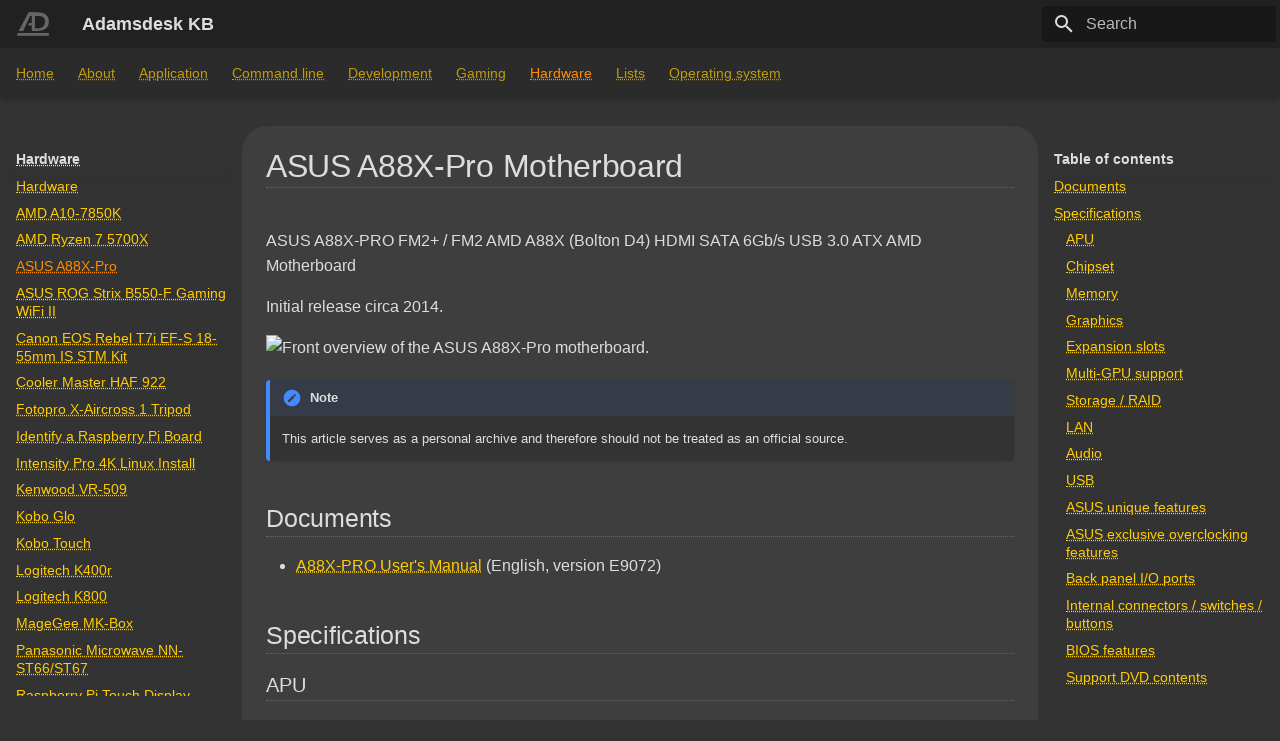

--- FILE ---
content_type: text/html
request_url: https://kb.adamsdesk.com/hardware/asus-a88x-pro/
body_size: 10876
content:
<!doctype html><html lang=en class=no-js> <head><meta charset=utf-8><meta name=viewport content="width=device-width,initial-scale=1"><meta name=description content="The objective of Adamsdesk Knowledge Base is intended to be a log of knowledge that will hopefully help others to grow their own knowledge."><meta name=author content="Adam Douglas"><link href=https://kb.adamsdesk.com/hardware/asus-a88x-pro/ rel=canonical><link href=../amd-ryzen-7-5700x/ rel=prev><link href=../asus-rog-strix-b550-f-gaming-wifi-ii/ rel=next><link rel=alternate type=application/rss+xml title="RSS feed" href=../../feed_rss_created.xml><link rel=alternate type=application/rss+xml title="RSS feed of updated content" href=../../feed_rss_updated.xml><link rel=icon href=../../assets/images/favicon.png><meta name=generator content="mkdocs-1.6.1, mkdocs-material-9.6.15"><title>ASUS A88X-Pro - Adamsdesk KB</title><link rel=stylesheet href=../../assets/stylesheets/main.342714a4.min.css><link rel=stylesheet href=../../assets/stylesheets/palette.06af60db.min.css><link rel=stylesheet href=../../assets/stylesheets/extra.css><script>__md_scope=new URL("../..",location),__md_hash=e=>[...e].reduce(((e,_)=>(e<<5)-e+_.charCodeAt(0)),0),__md_get=(e,_=localStorage,t=__md_scope)=>JSON.parse(_.getItem(t.pathname+"."+e)),__md_set=(e,_,t=localStorage,a=__md_scope)=>{try{t.setItem(a.pathname+"."+e,JSON.stringify(_))}catch(e){}}</script><link rel=me href=https://fosstodon.org/@adamsdesk><link rel=me href=https://www.youtube.com/channel/UCILZ-ICjQ5diK0kSmElfyXQ><link rel=me href=https://git.nixnet.services/adamsdesk></head> <body dir=ltr data-md-color-scheme=slate data-md-color-primary=indigo data-md-color-accent=indigo> <input class=md-toggle data-md-toggle=drawer type=checkbox id=__drawer autocomplete=off> <input class=md-toggle data-md-toggle=search type=checkbox id=__search autocomplete=off> <label class=md-overlay for=__drawer></label> <div data-md-component=skip> <a href=#asus-a88x-pro-motherboard class=md-skip> Skip to content </a> </div> <div data-md-component=announce> </div> <header class="md-header md-header--shadow md-header--lifted" data-md-component=header> <nav class="md-header__inner md-grid" aria-label=Header> <a href=../.. title="Adamsdesk KB" class="md-header__button md-logo" aria-label="Adamsdesk KB" data-md-component=logo> <img src=../../assets/images/logo-adamsdesk.svg alt=logo> </a> <label class="md-header__button md-icon" for=__drawer> <svg xmlns=http://www.w3.org/2000/svg viewbox="0 0 24 24"><path d="M3 6h18v2H3zm0 5h18v2H3zm0 5h18v2H3z"/></svg> </label> <div class=md-header__title data-md-component=header-title> <div class=md-header__ellipsis> <div class=md-header__topic> <span class=md-ellipsis> Adamsdesk KB </span> </div> <div class=md-header__topic data-md-component=header-topic> <span class=md-ellipsis> ASUS A88X-Pro </span> </div> </div> </div> <label class="md-header__button md-icon" for=__search> <svg xmlns=http://www.w3.org/2000/svg viewbox="0 0 24 24"><path d="M9.5 3A6.5 6.5 0 0 1 16 9.5c0 1.61-.59 3.09-1.56 4.23l.27.27h.79l5 5-1.5 1.5-5-5v-.79l-.27-.27A6.52 6.52 0 0 1 9.5 16 6.5 6.5 0 0 1 3 9.5 6.5 6.5 0 0 1 9.5 3m0 2C7 5 5 7 5 9.5S7 14 9.5 14 14 12 14 9.5 12 5 9.5 5"/></svg> </label> <div class=md-search data-md-component=search role=dialog> <label class=md-search__overlay for=__search></label> <div class=md-search__inner role=search> <form class=md-search__form name=search> <input type=text class=md-search__input name=query aria-label=Search placeholder=Search autocapitalize=off autocorrect=off autocomplete=off spellcheck=false data-md-component=search-query required> <label class="md-search__icon md-icon" for=__search> <svg xmlns=http://www.w3.org/2000/svg viewbox="0 0 24 24"><path d="M9.5 3A6.5 6.5 0 0 1 16 9.5c0 1.61-.59 3.09-1.56 4.23l.27.27h.79l5 5-1.5 1.5-5-5v-.79l-.27-.27A6.52 6.52 0 0 1 9.5 16 6.5 6.5 0 0 1 3 9.5 6.5 6.5 0 0 1 9.5 3m0 2C7 5 5 7 5 9.5S7 14 9.5 14 14 12 14 9.5 12 5 9.5 5"/></svg> <svg xmlns=http://www.w3.org/2000/svg viewbox="0 0 24 24"><path d="M20 11v2H8l5.5 5.5-1.42 1.42L4.16 12l7.92-7.92L13.5 5.5 8 11z"/></svg> </label> <nav class=md-search__options aria-label=Search> <button type=reset class="md-search__icon md-icon" title=Clear aria-label=Clear tabindex=-1> <svg xmlns=http://www.w3.org/2000/svg viewbox="0 0 24 24"><path d="M19 6.41 17.59 5 12 10.59 6.41 5 5 6.41 10.59 12 5 17.59 6.41 19 12 13.41 17.59 19 19 17.59 13.41 12z"/></svg> </button> </nav> </form> <div class=md-search__output> <div class=md-search__scrollwrap tabindex=0 data-md-scrollfix> <div class=md-search-result data-md-component=search-result> <div class=md-search-result__meta> Initializing search </div> <ol class=md-search-result__list role=presentation></ol> </div> </div> </div> </div> </div> </nav> <nav class=md-tabs aria-label=Tabs data-md-component=tabs> <div class=md-grid> <ul class=md-tabs__list> <li class=md-tabs__item> <a href=../.. class=md-tabs__link> Home </a> </li> <li class=md-tabs__item> <a href=../../about/ class=md-tabs__link> About </a> </li> <li class=md-tabs__item> <a href=../../application/ class=md-tabs__link> Application </a> </li> <li class=md-tabs__item> <a href=../../command-line/ class=md-tabs__link> Command line </a> </li> <li class=md-tabs__item> <a href=../../development/ class=md-tabs__link> Development </a> </li> <li class=md-tabs__item> <a href=../../gaming/ class=md-tabs__link> Gaming </a> </li> <li class="md-tabs__item md-tabs__item--active"> <a href=../ class=md-tabs__link> Hardware </a> </li> <li class=md-tabs__item> <a href=../../lists/ class=md-tabs__link> Lists </a> </li> <li class=md-tabs__item> <a href=../../operating_system/ class=md-tabs__link> Operating system </a> </li> </ul> </div> </nav> </header> <div class=md-container data-md-component=container> <main class=md-main data-md-component=main> <div class="md-main__inner md-grid"> <div class="md-sidebar md-sidebar--primary" data-md-component=sidebar data-md-type=navigation> <div class=md-sidebar__scrollwrap> <div class=md-sidebar__inner> <nav class="md-nav md-nav--primary md-nav--lifted" aria-label=Navigation data-md-level=0> <label class=md-nav__title for=__drawer> <a href=../.. title="Adamsdesk KB" class="md-nav__button md-logo" aria-label="Adamsdesk KB" data-md-component=logo> <img src=../../assets/images/logo-adamsdesk.svg alt=logo> </a> Adamsdesk KB </label> <ul class=md-nav__list data-md-scrollfix> <li class=md-nav__item> <a href=../.. class=md-nav__link> <span class=md-ellipsis> Home </span> </a> </li> <li class=md-nav__item> <a href=../../about/ class=md-nav__link> <span class=md-ellipsis> About </span> </a> </li> <li class="md-nav__item md-nav__item--nested"> <input class="md-nav__toggle md-toggle " type=checkbox id=__nav_3> <label class=md-nav__link for=__nav_3 id=__nav_3_label tabindex=0> <span class=md-ellipsis> Application </span> <span class="md-nav__icon md-icon"></span> </label> <nav class=md-nav data-md-level=1 aria-labelledby=__nav_3_label aria-expanded=false> <label class=md-nav__title for=__nav_3> <span class="md-nav__icon md-icon"></span> Application </label> <ul class=md-nav__list data-md-scrollfix> <li class=md-nav__item> <a href=../../application/ class=md-nav__link> <span class=md-ellipsis> Software Applications </span> </a> </li> <li class=md-nav__item> <a href=../../application/apache_httpd_common_issues/ class=md-nav__link> <span class=md-ellipsis> Apache HTTPD Common Issues </span> </a> </li> <li class=md-nav__item> <a href=../../application/arch-linux-aur-helper/ class=md-nav__link> <span class=md-ellipsis> Arch Linux AUR Helper </span> </a> </li> <li class=md-nav__item> <a href=../../application/arch_linux_pacman/ class=md-nav__link> <span class=md-ellipsis> Arch Linux Pacman </span> </a> </li> <li class=md-nav__item> <a href=../../application/chrome_clear_cache/ class=md-nav__link> <span class=md-ellipsis> Clean Google Chrome / Chromium Cache </span> </a> </li> <li class=md-nav__item> <a href=../../application/cmus-keyboard-shortcuts/ class=md-nav__link> <span class=md-ellipsis> cmus Keyboard Shortcuts Quick Reference </span> </a> </li> <li class=md-nav__item> <a href=../../application/docker-quick-reference-commands/ class=md-nav__link> <span class=md-ellipsis> Docker Quick Reference Commands </span> </a> </li> <li class=md-nav__item> <a href=../../application/edge_clear_cache/ class=md-nav__link> <span class=md-ellipsis> How To Clear Microsoft Edge Cache </span> </a> </li> <li class=md-nav__item> <a href=../../application/exim-smart-host/ class=md-nav__link> <span class=md-ellipsis> Exim Smart Host </span> </a> </li> <li class=md-nav__item> <a href=../../application/firefox_clear_cache/ class=md-nav__link> <span class=md-ellipsis> How To Clear Mozilla Firefox Cache </span> </a> </li> <li class=md-nav__item> <a href=../../application/framadate-install/ class=md-nav__link> <span class=md-ellipsis> Framadate Install Guide </span> </a> </li> <li class=md-nav__item> <a href=../../application/gitlab_ce/ class=md-nav__link> <span class=md-ellipsis> Gitlab CE Installation </span> </a> </li> <li class=md-nav__item> <a href=../../application/gitlab_common_issues/ class=md-nav__link> <span class=md-ellipsis> GitLab Common Issues </span> </a> </li> <li class=md-nav__item> <a href=../../application/gnome_disable_automatic_mount/ class=md-nav__link> <span class=md-ellipsis> Gnome Disable Automatic Mount </span> </a> </li> <li class=md-nav__item> <a href=../../application/gnome_files/ class=md-nav__link> <span class=md-ellipsis> Gnome Files </span> </a> </li> <li class=md-nav__item> <a href=../../application/gnome_tracker/ class=md-nav__link> <span class=md-ellipsis> Gnome Tracker </span> </a> </li> <li class=md-nav__item> <a href=../../application/libreoffice-calc-freeze-rows-columns-headers/ class=md-nav__link> <span class=md-ellipsis> LibreOffice Calc Freeze Rows or Columns as Headers </span> </a> </li> <li class=md-nav__item> <a href=../../application/libreoffice-calc-print-rows-columns-every-page/ class=md-nav__link> <span class=md-ellipsis> LibreOffice Calc Print Rows or Columns on Every Page </span> </a> </li> <li class=md-nav__item> <a href=../../application/libreoffice_calc_alternate_background_row_color/ class=md-nav__link> <span class=md-ellipsis> LibreOffice Calc Alternate Background Color </span> </a> </li> <li class=md-nav__item> <a href=../../application/mastodon-profile-setup/ class=md-nav__link> <span class=md-ellipsis> Mastodon Profile Setup </span> </a> </li> <li class=md-nav__item> <a href=../../application/microsoft_sql_management_studio/ class=md-nav__link> <span class=md-ellipsis> Microsoft SQL Management Studio </span> </a> </li> <li class=md-nav__item> <a href=../../application/microsoft_sql_server_quick_reference/ class=md-nav__link> <span class=md-ellipsis> Microsoft SQL Server Quick Reference </span> </a> </li> <li class=md-nav__item> <a href=../../application/mozilla_thunderbird_change_quote_text_bar_color/ class=md-nav__link> <span class=md-ellipsis> Mozilla Thunderbird Change Quote Text Bar Color </span> </a> </li> <li class=md-nav__item> <a href=../../application/msexcel_alternate_background_color/ class=md-nav__link> <span class=md-ellipsis> Microsoft Excel Alternate Background Row or Column Color In A Worksheet </span> </a> </li> <li class=md-nav__item> <a href=../../application/mysql_by_example/ class=md-nav__link> <span class=md-ellipsis> MySQL By Example </span> </a> </li> <li class=md-nav__item> <a href=../../application/mysql_quick_reference_commands/ class=md-nav__link> <span class=md-ellipsis> MySQL Quick Reference Commands </span> </a> </li> <li class=md-nav__item> <a href=../../application/mytaxexpress/ class=md-nav__link> <span class=md-ellipsis> myTaxExpress </span> </a> </li> <li class=md-nav__item> <a href=../../application/pi-hole-quick-reference-commands/ class=md-nav__link> <span class=md-ellipsis> Pi-hole Quick Reference Commands </span> </a> </li> <li class=md-nav__item> <a href=../../application/postgresql_quick_reference_commands/ class=md-nav__link> <span class=md-ellipsis> PostgreSQL Quick Reference Commands </span> </a> </li> <li class=md-nav__item> <a href=../../application/rxvt-unicode/ class=md-nav__link> <span class=md-ellipsis> rxvt-unicode </span> </a> </li> <li class=md-nav__item> <a href=../../application/safari_clear_cache/ class=md-nav__link> <span class=md-ellipsis> How To Clear Safari Cache </span> </a> </li> <li class=md-nav__item> <a href=../../application/samsung_internet_clear_cache/ class=md-nav__link> <span class=md-ellipsis> How To Clear Samsung Internet Cache </span> </a> </li> <li class=md-nav__item> <a href=../../application/sqlite_quick_reference/ class=md-nav__link> <span class=md-ellipsis> SQLite Quick Reference Commands </span> </a> </li> <li class=md-nav__item> <a href=../../application/ventoy/ class=md-nav__link> <span class=md-ellipsis> How To Create A Multiboot USB With Ventoy Using Linux </span> </a> </li> <li class=md-nav__item> <a href=../../application/yazi-keyboard-shortcuts/ class=md-nav__link> <span class=md-ellipsis> Yazi Keyboard Shortcuts Quick Reference </span> </a> </li> <li class=md-nav__item> <a href=../../application/youtube-export-subscriptions/ class=md-nav__link> <span class=md-ellipsis> Export YouTube Subscriptions </span> </a> </li> </ul> </nav> </li> <li class="md-nav__item md-nav__item--nested"> <input class="md-nav__toggle md-toggle " type=checkbox id=__nav_4> <label class=md-nav__link for=__nav_4 id=__nav_4_label tabindex=0> <span class=md-ellipsis> Command line </span> <span class="md-nav__icon md-icon"></span> </label> <nav class=md-nav data-md-level=1 aria-labelledby=__nav_4_label aria-expanded=false> <label class=md-nav__title for=__nav_4> <span class="md-nav__icon md-icon"></span> Command line </label> <ul class=md-nav__list data-md-scrollfix> <li class=md-nav__item> <a href=../../command-line/ class=md-nav__link> <span class=md-ellipsis> Command-line Interface </span> </a> </li> <li class=md-nav__item> <a href=../../command-line/bash-terminal-shortcuts/ class=md-nav__link> <span class=md-ellipsis> Bash Terminal Keyboard Shortcuts </span> </a> </li> <li class=md-nav__item> <a href=../../command-line/bash/ class=md-nav__link> <span class=md-ellipsis> BASH </span> </a> </li> <li class=md-nav__item> <a href=../../command-line/customize_bash_prompt/ class=md-nav__link> <span class=md-ellipsis> Customize BASH Prompt </span> </a> </li> </ul> </nav> </li> <li class="md-nav__item md-nav__item--nested"> <input class="md-nav__toggle md-toggle " type=checkbox id=__nav_5> <label class=md-nav__link for=__nav_5 id=__nav_5_label tabindex=0> <span class=md-ellipsis> Development </span> <span class="md-nav__icon md-icon"></span> </label> <nav class=md-nav data-md-level=1 aria-labelledby=__nav_5_label aria-expanded=false> <label class=md-nav__title for=__nav_5> <span class="md-nav__icon md-icon"></span> Development </label> <ul class=md-nav__list data-md-scrollfix> <li class=md-nav__item> <a href=../../development/ class=md-nav__link> <span class=md-ellipsis> Development </span> </a> </li> <li class=md-nav__item> <a href=../../development/android-debug-bridge/ class=md-nav__link> <span class=md-ellipsis> Android Debug Bridge </span> </a> </li> <li class=md-nav__item> <a href=../../development/cakephp_common_issues/ class=md-nav__link> <span class=md-ellipsis> CakePHP Common Issues </span> </a> </li> <li class=md-nav__item> <a href=../../development/git_add_empty_directory/ class=md-nav__link> <span class=md-ellipsis> Git Add Empty Directory </span> </a> </li> <li class=md-nav__item> <a href=../../development/git_quick_reference_commands/ class=md-nav__link> <span class=md-ellipsis> Git Quick Reference Commands </span> </a> </li> <li class=md-nav__item> <a href=../../development/git_submodules/ class=md-nav__link> <span class=md-ellipsis> Git Submodules </span> </a> </li> <li class=md-nav__item> <a href=../../development/php_configure_microsoft_sql_server/ class=md-nav__link> <span class=md-ellipsis> PHP Configure Microsoft SQL Server </span> </a> </li> <li class=md-nav__item> <a href=../../development/regular_expressions_quick_reference/ class=md-nav__link> <span class=md-ellipsis> Regular Expressions Quick Reference </span> </a> </li> <li class=md-nav__item> <a href=../../development/vscodium-snippets/ class=md-nav__link> <span class=md-ellipsis> VSCodium Code Snippets </span> </a> </li> </ul> </nav> </li> <li class="md-nav__item md-nav__item--nested"> <input class="md-nav__toggle md-toggle " type=checkbox id=__nav_6> <label class=md-nav__link for=__nav_6 id=__nav_6_label tabindex=0> <span class=md-ellipsis> Gaming </span> <span class="md-nav__icon md-icon"></span> </label> <nav class=md-nav data-md-level=1 aria-labelledby=__nav_6_label aria-expanded=false> <label class=md-nav__title for=__nav_6> <span class="md-nav__icon md-icon"></span> Gaming </label> <ul class=md-nav__list data-md-scrollfix> <li class=md-nav__item> <a href=../../gaming/ class=md-nav__link> <span class=md-ellipsis> Gaming </span> </a> </li> <li class=md-nav__item> <a href=../../gaming/origin_client_linux_wine_installation/ class=md-nav__link> <span class=md-ellipsis> Origin Client Linux Wine Installation </span> </a> </li> </ul> </nav> </li> <li class="md-nav__item md-nav__item--active md-nav__item--section md-nav__item--nested"> <input class="md-nav__toggle md-toggle " type=checkbox id=__nav_7 checked> <label class=md-nav__link for=__nav_7 id=__nav_7_label tabindex> <span class=md-ellipsis> Hardware </span> <span class="md-nav__icon md-icon"></span> </label> <nav class=md-nav data-md-level=1 aria-labelledby=__nav_7_label aria-expanded=true> <label class=md-nav__title for=__nav_7> <span class="md-nav__icon md-icon"></span> Hardware </label> <ul class=md-nav__list data-md-scrollfix> <li class=md-nav__item> <a href=../ class=md-nav__link> <span class=md-ellipsis> Hardware </span> </a> </li> <li class=md-nav__item> <a href=../amd-a10-7850k/ class=md-nav__link> <span class=md-ellipsis> AMD A10-7850K </span> </a> </li> <li class=md-nav__item> <a href=../amd-ryzen-7-5700x/ class=md-nav__link> <span class=md-ellipsis> AMD Ryzen 7 5700X </span> </a> </li> <li class="md-nav__item md-nav__item--active"> <input class="md-nav__toggle md-toggle" type=checkbox id=__toc> <label class="md-nav__link md-nav__link--active" for=__toc> <span class=md-ellipsis> ASUS A88X-Pro </span> <span class="md-nav__icon md-icon"></span> </label> <a href=./ class="md-nav__link md-nav__link--active"> <span class=md-ellipsis> ASUS A88X-Pro </span> </a> <nav class="md-nav md-nav--secondary" aria-label="Table of contents"> <label class=md-nav__title for=__toc> <span class="md-nav__icon md-icon"></span> Table of contents </label> <ul class=md-nav__list data-md-component=toc data-md-scrollfix> <li class=md-nav__item> <a href=#documents class=md-nav__link> <span class=md-ellipsis> Documents </span> </a> </li> <li class=md-nav__item> <a href=#specifications class=md-nav__link> <span class=md-ellipsis> Specifications </span> </a> <nav class=md-nav aria-label=Specifications> <ul class=md-nav__list> <li class=md-nav__item> <a href=#apu class=md-nav__link> <span class=md-ellipsis> APU </span> </a> </li> <li class=md-nav__item> <a href=#chipset class=md-nav__link> <span class=md-ellipsis> Chipset </span> </a> </li> <li class=md-nav__item> <a href=#memory class=md-nav__link> <span class=md-ellipsis> Memory </span> </a> </li> <li class=md-nav__item> <a href=#graphics class=md-nav__link> <span class=md-ellipsis> Graphics </span> </a> </li> <li class=md-nav__item> <a href=#expansion-slots class=md-nav__link> <span class=md-ellipsis> Expansion slots </span> </a> </li> <li class=md-nav__item> <a href=#multi-gpu-support class=md-nav__link> <span class=md-ellipsis> Multi-GPU support </span> </a> </li> <li class=md-nav__item> <a href=#storage-raid class=md-nav__link> <span class=md-ellipsis> Storage / RAID </span> </a> </li> <li class=md-nav__item> <a href=#lan class=md-nav__link> <span class=md-ellipsis> LAN </span> </a> </li> <li class=md-nav__item> <a href=#audio class=md-nav__link> <span class=md-ellipsis> Audio </span> </a> </li> <li class=md-nav__item> <a href=#usb class=md-nav__link> <span class=md-ellipsis> USB </span> </a> </li> <li class=md-nav__item> <a href=#asus-unique-features class=md-nav__link> <span class=md-ellipsis> ASUS unique features </span> </a> </li> <li class=md-nav__item> <a href=#asus-exclusive-overclocking-features class=md-nav__link> <span class=md-ellipsis> ASUS exclusive overclocking features </span> </a> </li> <li class=md-nav__item> <a href=#back-panel-io-ports class=md-nav__link> <span class=md-ellipsis> Back panel I/O ports </span> </a> </li> <li class=md-nav__item> <a href=#internal-connectors-switches-buttons class=md-nav__link> <span class=md-ellipsis> Internal connectors / switches / buttons </span> </a> </li> <li class=md-nav__item> <a href=#bios-features class=md-nav__link> <span class=md-ellipsis> BIOS features </span> </a> </li> <li class=md-nav__item> <a href=#support-dvd-contents class=md-nav__link> <span class=md-ellipsis> Support DVD contents </span> </a> </li> <li class=md-nav__item> <a href=#accessories class=md-nav__link> <span class=md-ellipsis> Accessories </span> </a> </li> <li class=md-nav__item> <a href=#operating-system class=md-nav__link> <span class=md-ellipsis> Operating System </span> </a> </li> <li class=md-nav__item> <a href=#form-factor class=md-nav__link> <span class=md-ellipsis> Form factor </span> </a> </li> </ul> </nav> </li> <li class=md-nav__item> <a href=#external-links class=md-nav__link> <span class=md-ellipsis> External Links </span> </a> </li> </ul> </nav> </li> <li class=md-nav__item> <a href=../asus-rog-strix-b550-f-gaming-wifi-ii/ class=md-nav__link> <span class=md-ellipsis> ASUS ROG Strix B550-F Gaming WiFi II </span> </a> </li> <li class=md-nav__item> <a href=../canon-eos-rebel-t7i-ef-s-18-55mm-is-stm/ class=md-nav__link> <span class=md-ellipsis> Canon EOS Rebel T7i EF-S 18-55mm IS STM Kit </span> </a> </li> <li class=md-nav__item> <a href=../cooler-master-haf-922/ class=md-nav__link> <span class=md-ellipsis> Cooler Master HAF 922 </span> </a> </li> <li class=md-nav__item> <a href=../fotopro-x-aircross-1-tripod/ class=md-nav__link> <span class=md-ellipsis> Fotopro X-Aircross 1 Tripod </span> </a> </li> <li class=md-nav__item> <a href=../identify-raspberry-pi-board/ class=md-nav__link> <span class=md-ellipsis> Identify a Raspberry Pi Board </span> </a> </li> <li class=md-nav__item> <a href=../intensity-pro-4k-linux-install/ class=md-nav__link> <span class=md-ellipsis> Intensity Pro 4K Linux Install </span> </a> </li> <li class=md-nav__item> <a href=../kenwood-vr-509/ class=md-nav__link> <span class=md-ellipsis> Kenwood VR-509 </span> </a> </li> <li class=md-nav__item> <a href=../kobo-glo/ class=md-nav__link> <span class=md-ellipsis> Kobo Glo </span> </a> </li> <li class=md-nav__item> <a href=../kobo-touch/ class=md-nav__link> <span class=md-ellipsis> Kobo Touch </span> </a> </li> <li class=md-nav__item> <a href=../logitech-k400r/ class=md-nav__link> <span class=md-ellipsis> Logitech K400r </span> </a> </li> <li class=md-nav__item> <a href=../logitech-k800/ class=md-nav__link> <span class=md-ellipsis> Logitech K800 </span> </a> </li> <li class=md-nav__item> <a href=../magegee-mk-box/ class=md-nav__link> <span class=md-ellipsis> MageGee MK-Box </span> </a> </li> <li class=md-nav__item> <a href=../panasonic-microwave-nn-st66k-st67k/ class=md-nav__link> <span class=md-ellipsis> Panasonic Microwave NN-ST66/ST67 </span> </a> </li> <li class=md-nav__item> <a href=../rasberry-pi-touch-display/ class=md-nav__link> <span class=md-ellipsis> Raspberry Pi Touch Display </span> </a> </li> <li class=md-nav__item> <a href=../raspberry-pi-2-model-b/ class=md-nav__link> <span class=md-ellipsis> Raspberry Pi 2 Model B </span> </a> </li> <li class=md-nav__item> <a href=../raspberry-pi-4-model-b/ class=md-nav__link> <span class=md-ellipsis> Raspberry Pi 4 Model B </span> </a> </li> <li class=md-nav__item> <a href=../razer-deathadder-v3/ class=md-nav__link> <span class=md-ellipsis> Razer DeathAdder V3 </span> </a> </li> <li class=md-nav__item> <a href=../realsimgear-g1000-gma-mfd-pfd-install/ class=md-nav__link> <span class=md-ellipsis> RealSimGear G1000 GMA/MFD/PFD Install </span> </a> </li> <li class=md-nav__item> <a href=../solid_state_drive/ class=md-nav__link> <span class=md-ellipsis> Solid State Drive </span> </a> </li> <li class=md-nav__item> <a href=../tl-sg108e/ class=md-nav__link> <span class=md-ellipsis> TP-Link TL-SG108E(UN) v5.0 </span> </a> </li> <li class=md-nav__item> <a href=../zotac-geforce-gtx-970/ class=md-nav__link> <span class=md-ellipsis> Zotac GeForce GTX 970 </span> </a> </li> </ul> </nav> </li> <li class="md-nav__item md-nav__item--nested"> <input class="md-nav__toggle md-toggle " type=checkbox id=__nav_8> <label class=md-nav__link for=__nav_8 id=__nav_8_label tabindex=0> <span class=md-ellipsis> Legal </span> <span class="md-nav__icon md-icon"></span> </label> <nav class=md-nav data-md-level=1 aria-labelledby=__nav_8_label aria-expanded=false> <label class=md-nav__title for=__nav_8> <span class="md-nav__icon md-icon"></span> Legal </label> <ul class=md-nav__list data-md-scrollfix> <li class=md-nav__item> <a href=../../legal/ class=md-nav__link> <span class=md-ellipsis> Copyright </span> </a> </li> <li class=md-nav__item> <a href=../../legal/attribution/ class=md-nav__link> <span class=md-ellipsis> Attribution </span> </a> </li> <li class=md-nav__item> <a href=../../legal/privacy/ class=md-nav__link> <span class=md-ellipsis> Privacy Policy </span> </a> </li> <li class=md-nav__item> <a href=../../legal/terms/ class=md-nav__link> <span class=md-ellipsis> Terms of Use </span> </a> </li> </ul> </nav> </li> <li class="md-nav__item md-nav__item--nested"> <input class="md-nav__toggle md-toggle " type=checkbox id=__nav_9> <label class=md-nav__link for=__nav_9 id=__nav_9_label tabindex=0> <span class=md-ellipsis> Lists </span> <span class="md-nav__icon md-icon"></span> </label> <nav class=md-nav data-md-level=1 aria-labelledby=__nav_9_label aria-expanded=false> <label class=md-nav__title for=__nav_9> <span class="md-nav__icon md-icon"></span> Lists </label> <ul class=md-nav__list data-md-scrollfix> <li class=md-nav__item> <a href=../../lists/ class=md-nav__link> <span class=md-ellipsis> Lists </span> </a> </li> <li class=md-nav__item> <a href=../../lists/list_of_canadian_made_products/ class=md-nav__link> <span class=md-ellipsis> List of Canadian Made </span> </a> </li> <li class=md-nav__item> <a href=../../lists/list_of_digital_wallpapers/ class=md-nav__link> <span class=md-ellipsis> List of Digital Wallpapers </span> </a> </li> <li class=md-nav__item> <a href=../../lists/list_of_selfhosted/ class=md-nav__link> <span class=md-ellipsis> List of Self Hosted </span> </a> </li> </ul> </nav> </li> <li class="md-nav__item md-nav__item--nested"> <input class="md-nav__toggle md-toggle " type=checkbox id=__nav_10> <label class=md-nav__link for=__nav_10 id=__nav_10_label tabindex=0> <span class=md-ellipsis> Operating system </span> <span class="md-nav__icon md-icon"></span> </label> <nav class=md-nav data-md-level=1 aria-labelledby=__nav_10_label aria-expanded=false> <label class=md-nav__title for=__nav_10> <span class="md-nav__icon md-icon"></span> Operating system </label> <ul class=md-nav__list data-md-scrollfix> <li class=md-nav__item> <a href=../../operating_system/ class=md-nav__link> <span class=md-ellipsis> Operating System </span> </a> </li> <li class=md-nav__item> <a href=../../operating_system/alpine-linux-quick-reference-commands/ class=md-nav__link> <span class=md-ellipsis> Alpine Linux Quick Reference Commands </span> </a> </li> <li class=md-nav__item> <a href=../../operating_system/arch_linux_arm_install_rpi_pi_hole/ class=md-nav__link> <span class=md-ellipsis> Arch Linux ARM Install Pi-Hole On A Raspberry Pi </span> </a> </li> <li class=md-nav__item> <a href=../../operating_system/arch_linux_arm_os_install/ class=md-nav__link> <span class=md-ellipsis> Arch Linux ARM Operating System Installation </span> </a> </li> <li class=md-nav__item> <a href=../../operating_system/arch_linux_automate_efi_partition_updates/ class=md-nav__link> <span class=md-ellipsis> Arch Linux Automate EFI Partition Updates </span> </a> </li> <li class=md-nav__item> <a href=../../operating_system/arch_linux_install_ad/ class=md-nav__link> <span class=md-ellipsis> Arch Linux Install Active Directory Integration </span> </a> </li> <li class=md-nav__item> <a href=../../operating_system/arch_linux_install_aur_helper/ class=md-nav__link> <span class=md-ellipsis> Arch Linux Install AUR Helper </span> </a> </li> <li class=md-nav__item> <a href=../../operating_system/arch_linux_install_efistub/ class=md-nav__link> <span class=md-ellipsis> Arch Linux Install EFI Stub </span> </a> </li> <li class=md-nav__item> <a href=../../operating_system/arch_linux_install_file_system_btrfs/ class=md-nav__link> <span class=md-ellipsis> Arch Linux Install File System BTRFS </span> </a> </li> <li class=md-nav__item> <a href=../../operating_system/arch_linux_install_file_system_ext4/ class=md-nav__link> <span class=md-ellipsis> Arch Linux Install File System Ext4 </span> </a> </li> <li class=md-nav__item> <a href=../../operating_system/arch_linux_install_network_printer/ class=md-nav__link> <span class=md-ellipsis> Arch Linux Install Network Printer </span> </a> </li> <li class=md-nav__item> <a href=../../operating_system/arch_linux_install_network_shares/ class=md-nav__link> <span class=md-ellipsis> Arch Linux Install Network Shares </span> </a> </li> <li class=md-nav__item> <a href=../../operating_system/arch_linux_install_openssh/ class=md-nav__link> <span class=md-ellipsis> Arch Linux Install OpenSSH </span> </a> </li> <li class=md-nav__item> <a href=../../operating_system/arch_linux_multi_boot_windows/ class=md-nav__link> <span class=md-ellipsis> Arch Linux Multi Boot Windows </span> </a> </li> <li class=md-nav__item> <a href=../../operating_system/arch_linux_os_install/ class=md-nav__link> <span class=md-ellipsis> Arch Linux Operating System Installation </span> </a> </li> <li class=md-nav__item> <a href=../../operating_system/arch_linux_quick_reference_commands/ class=md-nav__link> <span class=md-ellipsis> Arch Linux Quick Reference Commands </span> </a> </li> <li class=md-nav__item> <a href=../../operating_system/create_a_bootable_windows_10_usb_using_linux/ class=md-nav__link> <span class=md-ellipsis> Create A Bootable Windows 10 USB Using Linux </span> </a> </li> <li class=md-nav__item> <a href=../../operating_system/fedora_quick_reference_commands/ class=md-nav__link> <span class=md-ellipsis> Fedora Quick Reference Commands </span> </a> </li> <li class=md-nav__item> <a href=../../operating_system/linux_quick_reference_commands/ class=md-nav__link> <span class=md-ellipsis> Linux Quick Reference Commands </span> </a> </li> <li class=md-nav__item> <a href=../../operating_system/osmc-install-raspberry-pi/ class=md-nav__link> <span class=md-ellipsis> OSMC Install On A Raspberry Pi </span> </a> </li> <li class=md-nav__item> <a href=../../operating_system/raid_software_installation/ class=md-nav__link> <span class=md-ellipsis> RAID Software Installation </span> </a> </li> <li class=md-nav__item> <a href=../../operating_system/raspbian_custom_os_build/ class=md-nav__link> <span class=md-ellipsis> Raspbian Custom Operating System Build </span> </a> </li> <li class=md-nav__item> <a href=../../operating_system/the_basic_linux_manual/ class=md-nav__link> <span class=md-ellipsis> The Basic Linux Manual </span> </a> </li> <li class=md-nav__item> <a href=../../operating_system/windows_disable_sleep_mode_and_hibernation/ class=md-nav__link> <span class=md-ellipsis> Windows Disable Sleep Mode and Hibernation </span> </a> </li> </ul> </nav> </li> </ul> </nav> </div> </div> </div> <div class="md-sidebar md-sidebar--secondary" data-md-component=sidebar data-md-type=toc> <div class=md-sidebar__scrollwrap> <div class=md-sidebar__inner> <nav class="md-nav md-nav--secondary" aria-label="Table of contents"> <label class=md-nav__title for=__toc> <span class="md-nav__icon md-icon"></span> Table of contents </label> <ul class=md-nav__list data-md-component=toc data-md-scrollfix> <li class=md-nav__item> <a href=#documents class=md-nav__link> <span class=md-ellipsis> Documents </span> </a> </li> <li class=md-nav__item> <a href=#specifications class=md-nav__link> <span class=md-ellipsis> Specifications </span> </a> <nav class=md-nav aria-label=Specifications> <ul class=md-nav__list> <li class=md-nav__item> <a href=#apu class=md-nav__link> <span class=md-ellipsis> APU </span> </a> </li> <li class=md-nav__item> <a href=#chipset class=md-nav__link> <span class=md-ellipsis> Chipset </span> </a> </li> <li class=md-nav__item> <a href=#memory class=md-nav__link> <span class=md-ellipsis> Memory </span> </a> </li> <li class=md-nav__item> <a href=#graphics class=md-nav__link> <span class=md-ellipsis> Graphics </span> </a> </li> <li class=md-nav__item> <a href=#expansion-slots class=md-nav__link> <span class=md-ellipsis> Expansion slots </span> </a> </li> <li class=md-nav__item> <a href=#multi-gpu-support class=md-nav__link> <span class=md-ellipsis> Multi-GPU support </span> </a> </li> <li class=md-nav__item> <a href=#storage-raid class=md-nav__link> <span class=md-ellipsis> Storage / RAID </span> </a> </li> <li class=md-nav__item> <a href=#lan class=md-nav__link> <span class=md-ellipsis> LAN </span> </a> </li> <li class=md-nav__item> <a href=#audio class=md-nav__link> <span class=md-ellipsis> Audio </span> </a> </li> <li class=md-nav__item> <a href=#usb class=md-nav__link> <span class=md-ellipsis> USB </span> </a> </li> <li class=md-nav__item> <a href=#asus-unique-features class=md-nav__link> <span class=md-ellipsis> ASUS unique features </span> </a> </li> <li class=md-nav__item> <a href=#asus-exclusive-overclocking-features class=md-nav__link> <span class=md-ellipsis> ASUS exclusive overclocking features </span> </a> </li> <li class=md-nav__item> <a href=#back-panel-io-ports class=md-nav__link> <span class=md-ellipsis> Back panel I/O ports </span> </a> </li> <li class=md-nav__item> <a href=#internal-connectors-switches-buttons class=md-nav__link> <span class=md-ellipsis> Internal connectors / switches / buttons </span> </a> </li> <li class=md-nav__item> <a href=#bios-features class=md-nav__link> <span class=md-ellipsis> BIOS features </span> </a> </li> <li class=md-nav__item> <a href=#support-dvd-contents class=md-nav__link> <span class=md-ellipsis> Support DVD contents </span> </a> </li> <li class=md-nav__item> <a href=#accessories class=md-nav__link> <span class=md-ellipsis> Accessories </span> </a> </li> <li class=md-nav__item> <a href=#operating-system class=md-nav__link> <span class=md-ellipsis> Operating System </span> </a> </li> <li class=md-nav__item> <a href=#form-factor class=md-nav__link> <span class=md-ellipsis> Form factor </span> </a> </li> </ul> </nav> </li> <li class=md-nav__item> <a href=#external-links class=md-nav__link> <span class=md-ellipsis> External Links </span> </a> </li> </ul> </nav> </div> </div> </div> <div class=md-content data-md-component=content> <article class="md-content__inner md-typeset"> <h1 id=asus-a88x-pro-motherboard>ASUS A88X-Pro Motherboard<a class=headerlink href=#asus-a88x-pro-motherboard title="Permanent link">&para;</a></h1> <p>ASUS A88X-PRO FM2+ / FM2 AMD A88X (Bolton D4) HDMI SATA 6Gb/s USB 3.0 ATX AMD Motherboard</p> <p>Initial release circa 2014.</p> <p><img alt="Front overview of the ASUS A88X-Pro motherboard." height=540 src=../../assets/images/asus-a88x-pro.avif width=454></p> <div class="admonition note"> <p class=admonition-title>Note</p> <p>This article serves as a personal archive and therefore should not be treated as an official source.</p> </div> <h2 id=documents>Documents<a class=headerlink href=#documents title="Permanent link">&para;</a></h2> <ul> <li><a href=e9072-a88x-pro.pdf>A88X-PRO User's Manual</a> (English, version E9072)</li> </ul> <h2 id=specifications>Specifications<a class=headerlink href=#specifications title="Permanent link">&para;</a></h2> <h3 id=apu>APU<a class=headerlink href=#apu title="Permanent link">&para;</a></h3> <ul> <li>AMD® FM2+ socket for AMD® A-series/ Athlon™ Series processors</li> <li>Supports CPU up to 4 CPU cores</li> <li>AMD® Turbo Core Technology 3.0 support</li> </ul> <p><strong>Notes</strong></p> <ul> <li>The AMD® Turbo Core Technology 3.0 support depends on the APU types.</li> <li>Refer to <a href=https://www.asus.com/ca-en/supportonly/a88xpro/helpdesk_cpu/ >www.asus.com</a> for the AMD® CPU support list.</li> </ul> <h3 id=chipset>Chipset<a class=headerlink href=#chipset title="Permanent link">&para;</a></h3> <p>AMD® A88X FCH (Bolton-D4)</p> <h3 id=memory>Memory<a class=headerlink href=#memory title="Permanent link">&para;</a></h3> <ul> <li>Dual-channel memory architecture</li> <li>4 x 240-pin DIMM slots support maximum 64GB unbuffered non-ECC DDR3 2400(O.C.) / 2250(O.C.) / 2200(O.C.) / 2133 / 1866 / 1600 / 1333MHz memory modules</li> <li>Supports AMD® Memory Profile (AMP) Memory</li> </ul> <p><strong>Notes</strong></p> <ul> <li>When you install a total memory of 4GB or more, Windows® 32-bit operating system may only recognize less than 3GB. We recommend a maximum of 3GB system memory if you are using a Windows ® 32-bit operating system.</li> <li>The 64GB maximum memory capacity can be supported with 16GB DIMMs or above. ASUS will update the Memory QVL (Qualified Vendors List) once the DIMMs are available on the market.</li> <li>Hyper DIMM support is subject to the physical characteristics of individual CPUs.</li> <li>Refer to <a href=https://www.asus.com/ca-en/supportonly/a88xpro/helpdesk_qvl/ >www.asus.com</a> for the latest Memory QVL (Qualified Vendors List).</li> </ul> <h3 id=graphics>Graphics<a class=headerlink href=#graphics title="Permanent link">&para;</a></h3> <ul> <li>Integrated AMD Radeon™ R/HD8000/HD7000 Series Graphics in A-series APU</li> <li>Multi-VGA output support: DisplayPort, HDMI, DVI, RGB ports</li> <li>Supports DisplayPort with max. resolution 4096x2160@60Hz</li> <li>Supports HDMI with max. resolution 4096x2160@24Hz/1920x1200@60Hz**</li> <li>Supports Dual-link DVI with max. resolution 2560x1600@60Hz</li> <li>Supports D-Sub with max. resolution 1920x1600@60GHz</li> <li>Maximum shared memory of 2GB</li> <li>Supports AMD® Dual Graphics technology</li> </ul> <p><strong>Notes</strong></p> <ul> <li>Refer to <a href=https://www.amd.com/ >www.amd.com</a> for discrete GPUs supporting Dual Graphics technology</li> <li>Only FM2+ APU can support up to 4096x2160 resolution display via HDMI port.</li> </ul> <h3 id=expansion-slots>Expansion slots<a class=headerlink href=#expansion-slots title="Permanent link">&para;</a></h3> <ul> <li>2 x PCIe 3.0*/2.0 x16 slots (single@x16 or dual@x8/x8 mode)</li> <li>1 x PCIe 2.0 x16 slot (dark brown, max @x4 mode)</li> <li>2 x PCIe 2.0 x1 slots</li> <li>2 x PCI slots</li> </ul> <p><strong>Notes</strong></p> <ul> <li>Only FM2+ processors can support PCIe 3.0</li> </ul> <h3 id=multi-gpu-support>Multi-GPU support<a class=headerlink href=#multi-gpu-support title="Permanent link">&para;</a></h3> <p>Supports AMD® 3-Way CrossFireX TM Technology</p> <h3 id=storage-raid>Storage / RAID<a class=headerlink href=#storage-raid title="Permanent link">&para;</a></h3> <p><strong>AMD® A88X FCH:</strong></p> <ul> <li>6 x Serial ATA 6.0Gb/s connectors support RAID 0, RAID 1, RAID 5, RAID 10 and JBOD configurations</li> <li>2 x eSerial ATA 6.0Gb/s at the rear I/O</li> </ul> <h3 id=lan>LAN<a class=headerlink href=#lan title="Permanent link">&para;</a></h3> <p>Realtek® 8111GR Gigabit LAN controller</p> <h3 id=audio>Audio<a class=headerlink href=#audio title="Permanent link">&para;</a></h3> <p>ALC1150 supports 8-channel High Definition Audio</p> <ul> <li>Optical S/PDIF Out port at the rear I/O</li> <li>Supports Jack-detection, Multi-streaming and Front Panel Jack-Retasking</li> </ul> <h3 id=usb>USB<a class=headerlink href=#usb title="Permanent link">&para;</a></h3> <p><strong>ASMedia® USB3.0 controller</strong></p> <ul> <li>2 x USB 3.0/2.0 ports (blue, at the back panel)</li> </ul> <p><strong>AMD® A88X FCH</strong></p> <ul> <li>4 x USB 3.0/2.0 ports (2 ports at the back panel [blue], 2 ports at mid-board)</li> <li>10 x USB 2.0/1.1 ports (2 ports at the back panel, 8 ports at mid-board)</li> </ul> <h3 id=asus-unique-features>ASUS unique features<a class=headerlink href=#asus-unique-features title="Permanent link">&para;</a></h3> <p><strong>ASUS Dual Intelligent Processors 4 with 4-Way Optimization</strong></p> <ul> <li>The tuning key perfectly consolidates ASUS-exclusive DIGI+ Power Control, TPU, EPU, and Fan Xpert2 to optimize digital power settings, system performance, power savings and whole system cooling</li> </ul> <p><strong>ASUS Digital Power Design</strong></p> <ul> <li>Industry leading digital 6+2 phase power design</li> <li>ASUS CPU power utility</li> <li>ASUS DRAM power utility</li> </ul> <p><strong>ASUS EPU</strong></p> <ul> <li>EPU, EPU switch</li> </ul> <p><strong>ASUS TPU</strong></p> <ul> <li>GPU Boost, TPU switch</li> </ul> <p><strong>ASUS Fan Xpert2</strong></p> <ul> <li>Featuring Fan Auto Tuning for optimized speed control and a customized fan speed setting for each fan</li> </ul> <p><strong>ASUS 5X Protection</strong></p> <ul> <li>ASUS motherboards safeguard your PC with 5X Protection: DIGI+VRM, DRAM Fuse, ESD Guards, High-Quality Solid Capacitors and Stainless Steel Back I/O to ensure the best quality, reliability and durability</li> </ul> <p><strong>ASUS DRAM Fuse</strong></p> <ul> <li>Enhanced DRAM Overcurrent Protection and short circuit damage prevention</li> </ul> <p><strong>ASUS ESD Guards</strong></p> <ul> <li>Strong ESD Protection for extended component lifespan</li> </ul> <p><strong>ASUS High-Quality 5K Solid Capacitors</strong></p> <ul> <li>2.5x long lifespan with excellent durability</li> </ul> <p><strong>ASUS Stainless Steel Back I/O</strong></p> <ul> <li>3x more durable corrosion-resistant coating</li> </ul> <p><strong>ASUS Exclusive Features</strong></p> <ul> <li>ASUS USB 3.0 Boost</li> <li>ASUS Remote GO!</li> <li>ASUS Network iControl*</li> <li>ASUS USB Charger+*</li> <li>ASUS AI Charger+</li> <li>ASUS Disk Unlocker</li> <li>ASUS MemOK!</li> <li>ASUS AI Suite 3</li> <li>ASUS Anti Surge</li> </ul> <p><strong>ASUS Quiet Thermal Solution</strong></p> <ul> <li>ASUS Fanless Design: Stylish Heatpipe &amp; MOS Heatsink Solution</li> <li>ASUS Fan Xpert2</li> </ul> <p><strong>ASUS EZ DIY</strong></p> <ul> <li>ASUS DirectKey</li> <li>ASUS Precision Tweaker 2</li> <li>ASUS USB BIOS Flashback with USB BIOS Flashback Wizard for EZ BIOS download scheduling</li> <li>ASUS UEFI BIOS EZ Mode featuring a friendly graphical user interface</li> <li>ASUS CrashFree BIOS 3</li> <li>ASUS EZ Flash 2</li> <li>ASUS MyLogo 2</li> </ul> <p><strong>ASUS Q-Design</strong></p> <ul> <li>ASUS Q-Slot, Q-Shield, Q-Connector, Q-Code</li> </ul> <p><strong>Notes</strong></p> <ul> <li>Network iControl and USB Charger+ are only supported in Windows ® 7 and later versions.</li> </ul> <h3 id=asus-exclusive-overclocking-features>ASUS exclusive overclocking features<a class=headerlink href=#asus-exclusive-overclocking-features title="Permanent link">&para;</a></h3> <p><strong>Precision Tweaker 2</strong></p> <ul> <li>vCore: Adjustable CPU voltage at 0.00625V increment</li> <li>vDDNB: Adjustable CPU/NB voltage at 0.00625V increment</li> <li>vDRAM Bus: Adjustable DRAM voltage at 0.005V increment</li> <li>vFCH: Adjustable FCH voltage at 0.01V increment</li> </ul> <p><strong>SFS (Stepless Frequency Selection):</strong></p> <ul> <li>APU frequency tuning from 90MHz to 300MHz at 1MHz increment</li> </ul> <p><strong>Overclocking Protection:</strong></p> <ul> <li>ASUS C.P.R (CPU Parameter Recall)</li> </ul> <h3 id=back-panel-io-ports>Back panel I/O ports<a class=headerlink href=#back-panel-io-ports title="Permanent link">&para;</a></h3> <ul> <li>1 x PS/2 keyboard / mouse combo port</li> <li>1 x DisplayPort</li> <li>1 x HDMI port</li> <li>1 x DVI port</li> <li>1 x D-Sub port</li> <li>1 x Optical S/PDIF output port</li> <li>1 x LAN (RJ-45) port</li> <li>2 x eSATA 6Gb/s ports</li> <li>2 x USB 2.0/1.1 ports</li> <li>4 x USB 3.0/2.0 ports (blue, 1 supports USB BIOS Flashback)</li> <li>5 Audio jacks (Line In, Front Speaker Out, Mic in, Center/Subwoofer, Rear Speaker Out)</li> </ul> <h3 id=internal-connectors-switches-buttons>Internal connectors / switches / buttons<a class=headerlink href=#internal-connectors-switches-buttons title="Permanent link">&para;</a></h3> <ul> <li>1 x 19-pin USB 3.0/2.0 connector supports additional 2 USB 3.0/2.0 ports</li> <li>4 x USB 2.0/1.1 connectors support additional 8 USB 2.0/1.1 ports</li> <li>6 x SATA 6.0Gb/s connectors</li> <li>1 x S/PDIF out header</li> <li>1 x Front panel audio connector</li> <li>1 x COM connector</li> <li>1 x EPU switch</li> <li>1 x TPU switch (embeded with GPU switch)</li> <li>1 x USB BIOS Flashback button</li> <li>1 x MemOK! button</li> <li>1 x DirectKey button</li> <li>1 x DRCT header</li> <li>1 x System panel connector (20-pin)</li> <li>1 x CPU fan connector (4-pin)</li> <li>4 x Chassis fan connectors (4-pin)</li> <li>1 x 24-pin EATX power connector</li> <li>1 x 8-pin ATX 12V power connector</li> </ul> <h3 id=bios-features>BIOS features<a class=headerlink href=#bios-features title="Permanent link">&para;</a></h3> <p>64Mb Flash ROM, UEFI AMI BIOS, PnP, DMI v2.7, WfM 2.0, ACPI 5.0, SM BIOS 2.7, Multi-language BIOS, ASUS EZ Flash 2, ASUS CrashFree BIOS 3, My Favorites, Quick Note, Last Modified log, F12 PrintScreen Function, F3 Shortcut Function and ASUS DRAM SPD (Serial Presence Detect) Memory information</p> <h3 id=support-dvd-contents>Support DVD contents<a class=headerlink href=#support-dvd-contents title="Permanent link">&para;</a></h3> <ul> <li>Drivers</li> <li>ASUS Update</li> <li>ASUS utilities</li> <li>Anti-Virus software (OEM version)</li> </ul> <h3 id=accessories>Accessories<a class=headerlink href=#accessories title="Permanent link">&para;</a></h3> <ul> <li>4 x Serial ATA 6.0Gb/s cables</li> <li>1 x Q-connector (retail version only)</li> <li>1 x Q-Shield</li> <li>1 x User Manual</li> <li>1 x Support DVD</li> </ul> <h3 id=operating-system>Operating System<a class=headerlink href=#operating-system title="Permanent link">&para;</a></h3> <ul> <li>Windows ® 8.1 / 8.1 64-bit</li> <li>Windows ® 8 / 8 64-bit</li> <li>Windows ® 7 / 7 64-bit</li> <li>Windows ® XP 32-bit</li> </ul> <h3 id=form-factor>Form factor<a class=headerlink href=#form-factor title="Permanent link">&para;</a></h3> <p>ATX form factor: 12.0 in x 9.6 in (30.5 cm x 24.4 cm)</p> <h2 id=external-links>External Links<a class=headerlink href=#external-links title="Permanent link">&para;</a></h2> <ul> <li><a href=https://www.asus.com/ca-en/supportonly/a88xpro/helpdesk_manual/ >ASSUS Support</a></li> </ul> <aside class=md-source-file> <span class=md-source-file__fact> <span class=md-icon title="Last update"> <svg xmlns=http://www.w3.org/2000/svg viewbox="0 0 24 24"><path d="M21 13.1c-.1 0-.3.1-.4.2l-1 1 2.1 2.1 1-1c.2-.2.2-.6 0-.8l-1.3-1.3c-.1-.1-.2-.2-.4-.2m-1.9 1.8-6.1 6V23h2.1l6.1-6.1zM12.5 7v5.2l4 2.4-1 1L11 13V7zM11 21.9c-5.1-.5-9-4.8-9-9.9C2 6.5 6.5 2 12 2c5.3 0 9.6 4.1 10 9.3-.3-.1-.6-.2-1-.2s-.7.1-1 .2C19.6 7.2 16.2 4 12 4c-4.4 0-8 3.6-8 8 0 4.1 3.1 7.5 7.1 7.9l-.1.2z"/></svg> </span> <span class="git-revision-date-localized-plugin git-revision-date-localized-plugin-date" title="September 21, 2023 03:18:31 UTC">September 21, 2023</span> </span> </aside> </article> </div> <script>var target=document.getElementById(location.hash.slice(1));target&&target.name&&(target.checked=target.name.startsWith("__tabbed_"))</script> </div> </main> <footer class=md-footer> <div class="md-footer-meta md-typeset"> <div class="md-footer-meta__inner md-grid"> <div class=md-social> <a href=https://fosstodon.org/@adamsdesk title="Adamsdesk on Mastodon" class=md-social__link> <svg xmlns=http://www.w3.org/2000/svg viewbox="0 0 448 512"><!-- Font Awesome Free 6.7.2 by @fontawesome - https://fontawesome.com License - https://fontawesome.com/license/free (Icons: CC BY 4.0, Fonts: SIL OFL 1.1, Code: MIT License) Copyright 2024 Fonticons, Inc.--><path d="M433 179.11c0-97.2-63.71-125.7-63.71-125.7-62.52-28.7-228.56-28.4-290.48 0 0 0-63.72 28.5-63.72 125.7 0 115.7-6.6 259.4 105.63 289.1 40.51 10.7 75.32 13 103.33 11.4 50.81-2.8 79.32-18.1 79.32-18.1l-1.7-36.9s-36.31 11.4-77.12 10.1c-40.41-1.4-83-4.4-89.63-54a102.5 102.5 0 0 1-.9-13.9c85.63 20.9 158.65 9.1 178.75 6.7 56.12-6.7 105-41.3 111.23-72.9 9.8-49.8 9-121.5 9-121.5m-75.12 125.2h-46.63v-114.2c0-49.7-64-51.6-64 6.9v62.5h-46.33V197c0-58.5-64-56.6-64-6.9v114.2H90.19c0-122.1-5.2-147.9 18.41-175 25.9-28.9 79.82-30.8 103.83 6.1l11.6 19.5 11.6-19.5c24.11-37.1 78.12-34.8 103.83-6.1 23.71 27.3 18.4 53 18.4 175z"/></svg> </a> <a href=https://www.youtube.com/channel/UCILZ-ICjQ5diK0kSmElfyXQ title="Adamsdesk YouTube" class=md-social__link> <svg xmlns=http://www.w3.org/2000/svg viewbox="0 0 576 512"><!-- Font Awesome Free 6.7.2 by @fontawesome - https://fontawesome.com License - https://fontawesome.com/license/free (Icons: CC BY 4.0, Fonts: SIL OFL 1.1, Code: MIT License) Copyright 2024 Fonticons, Inc.--><path d="M549.655 124.083c-6.281-23.65-24.787-42.276-48.284-48.597C458.781 64 288 64 288 64S117.22 64 74.629 75.486c-23.497 6.322-42.003 24.947-48.284 48.597-11.412 42.867-11.412 132.305-11.412 132.305s0 89.438 11.412 132.305c6.281 23.65 24.787 41.5 48.284 47.821C117.22 448 288 448 288 448s170.78 0 213.371-11.486c23.497-6.321 42.003-24.171 48.284-47.821 11.412-42.867 11.412-132.305 11.412-132.305s0-89.438-11.412-132.305m-317.51 213.508V175.185l142.739 81.205z"/></svg> </a> <a href=https://git.nixnet.services/adamsdesk title="Adamdesk Git" class=md-social__link> <svg xmlns=http://www.w3.org/2000/svg viewbox="0 0 448 512"><!-- Font Awesome Free 6.7.2 by @fontawesome - https://fontawesome.com License - https://fontawesome.com/license/free (Icons: CC BY 4.0, Fonts: SIL OFL 1.1, Code: MIT License) Copyright 2024 Fonticons, Inc.--><path d="M120.8 335.5c-5.9-.4-12.6-.8-20.2-1.3-3.3 4.1-6.6 8.4-6.6 13.5 0 18.5 65.5 18.5 65.5-1.5 0-8.3-7.4-8.7-38.8-10.7zm7.8-117.9c-32.3 0-33.7 44.5-.7 44.5 32.5 0 31.7-44.5.7-44.5M384 32H64C28.7 32 0 60.7 0 96v320c0 35.3 28.7 64 64 64h320c35.3 0 64-28.7 64-64V96c0-35.3-28.7-64-64-64M243.9 172.2c-14.5 0-22.9-8.4-22.9-22.9s8.4-22.3 22.9-22.3c14.7 0 23.1 7.8 23.1 22.3s-8.4 22.9-23.1 22.9M149.6 195h49.5v21.6l-23.4 1.8c4.6 5.8 9.4 14 9.4 25.7 0 48.7-57.2 47.2-74.2 42.4l-8.4 13.4c5 .3 9.8.6 14.3.8 56.3 3.2 80.5 4.6 80.5 38.5 0 29.2-25.7 45.7-69.9 45.7-46 0-63.5-11.6-63.5-31.7 0-11.4 5.1-17.5 14-25.9-8.4-3.5-11.2-9.9-11.2-16.8 0-9.6 7.4-16.3 23-30.6l.2-.2c-12.4-6.1-21.8-19.3-21.8-38.1 0-51.6 56.6-53.3 81.6-46.8zm120.9 108.1 13 1.8V325h-72.4v-20.1q4.05-.6 6.9-.9c9.9-1.2 10.1-1.3 10.1-6v-74.7c0-4.4-.9-4.7-10.1-7.8-1.9-.7-4.2-1.4-6.9-2.4l2.8-20.6h52.6V298c0 4.1.2 4.6 4.1 5.1zm106.6-10.4L384 315c-10.9 5.4-26.9 10.2-41.4 10.2-30.2 0-41.7-12.2-41.7-40.9v-66.6c0-.8 0-1.4-.2-1.8-.8-1.2-4.2-.7-19.6-.7v-22.6c22.3-2.5 31.2-13.7 34-41.4h24.2c0 33.3-.6 38 .7 38.6.3.1.7 0 1.3 0h35.8v25.4h-37.8v61.6c-.2 6.3-.9 30.4 37.9 15.9z"/></svg> </a> <a href=/feed_rss_created.xml title="Subscribe Latest Created" class=md-social__link> <svg xmlns=http://www.w3.org/2000/svg viewbox="0 0 448 512"><!-- Font Awesome Free 6.7.2 by @fontawesome - https://fontawesome.com License - https://fontawesome.com/license/free (Icons: CC BY 4.0, Fonts: SIL OFL 1.1, Code: MIT License) Copyright 2024 Fonticons, Inc.--><path d="M0 64c0-17.7 14.3-32 32-32 229.8 0 416 186.2 416 416 0 17.7-14.3 32-32 32s-32-14.3-32-32C384 253.6 226.4 96 32 96 14.3 96 0 81.7 0 64m0 352a64 64 0 1 1 128 0 64 64 0 1 1-128 0m32-256c159.1 0 288 128.9 288 288 0 17.7-14.3 32-32 32s-32-14.3-32-32c0-123.7-100.3-224-224-224-17.7 0-32-14.3-32-32s14.3-32 32-32"/></svg> </a> <a href=/feed_rss_updated.xml title="Subscribe Latest Updated" class=md-social__link> <svg xmlns=http://www.w3.org/2000/svg viewbox="0 0 448 512"><!-- Font Awesome Free 6.7.2 by @fontawesome - https://fontawesome.com License - https://fontawesome.com/license/free (Icons: CC BY 4.0, Fonts: SIL OFL 1.1, Code: MIT License) Copyright 2024 Fonticons, Inc.--><path d="M0 64c0-17.7 14.3-32 32-32 229.8 0 416 186.2 416 416 0 17.7-14.3 32-32 32s-32-14.3-32-32C384 253.6 226.4 96 32 96 14.3 96 0 81.7 0 64m0 352a64 64 0 1 1 128 0 64 64 0 1 1-128 0m32-256c159.1 0 288 128.9 288 288 0 17.7-14.3 32-32 32s-32-14.3-32-32c0-123.7-100.3-224-224-224-17.7 0-32-14.3-32-32s14.3-32 32-32"/></svg> </a> </div> <div class=md-copyright> <div class=md-copyright__highlight> <ul style="display: flex; flex-wrap: wrap; justify-content: left; align-content: space-between; list-style: none; margin: 0;"> <li style="margin-left: 0px;"><a href=/legal/attribution/ title="View Attribution" class=text-decoration-none>Attribution</a></li> <li><a href=/legal/terms/ title="View Terms of Use" class=text-decoration-none>Terms</a></li> <li><a href=/legal/privacy/ title="View Privacy Policy" class=text-decoration-none>Privacy</a></li> </ul> <a href=/legal/ title="View Copyright License" class=text-decoration-none>Copyright &copy; 2019 - 2025</a> </div> </div> </div> </div> </footer> </div> <div class=md-dialog data-md-component=dialog> <div class="md-dialog__inner md-typeset"></div> </div> <script id=__config type=application/json>{"base": "../..", "features": ["navigation.tabs", "navigation.tabs.sticky"], "search": "../../assets/javascripts/workers/search.d50fe291.min.js", "tags": null, "translations": {"clipboard.copied": "Copied to clipboard", "clipboard.copy": "Copy to clipboard", "search.result.more.one": "1 more on this page", "search.result.more.other": "# more on this page", "search.result.none": "No matching documents", "search.result.one": "1 matching document", "search.result.other": "# matching documents", "search.result.placeholder": "Type to start searching", "search.result.term.missing": "Missing", "select.version": "Select version"}, "version": null}</script> <script src=../../assets/javascripts/bundle.56ea9cef.min.js></script> </body> </html>

--- FILE ---
content_type: text/css
request_url: https://kb.adamsdesk.com/assets/stylesheets/extra.css
body_size: 1000
content:
a,
.md-typeset a,
.md-typeset a:visited {
    color: #ffcc00;
    text-decoration: underline dotted;
}

.md-nav__link:not(.md-nav__container):focus,
.md-nav__link:not(.md-nav__container):hover,
.md-nav__item .md-nav__link--active,
.md-nav--primary .md-nav__item--active > .md-nav__link,
.md-nav--primary .md-nav__item--active > .md-nav__link:active,
.md-nav--primary .md-nav__item--active > .md-nav__link:focus,
.md-nav--primary .md-nav__item--active > .md-nav__link:hover,
.md-typeset .headerlink:focus, .md-typeset .headerlink:hover, .md-typeset :target > .headerlink,
.md-typeset a:active,
.md-typeset a:focus,
.md-typeset a:hover {
    color: #FF8C00;
    text-decoration: underline dotted;
}

body {
    color: #ddd;
}

body, input {
    font-family: sans-serif, -apple-system, Helvetica, Arial;
}
.tag {
    display: inline-block;
    height: 1rem;
    font-size: 0.6rem;
    font-weight: 500;
    color: #666666;
    line-height: 1rem;
    padding: 0 12px;
    border-radius: 16px;
    background-color: #272727;
    margin: 0 5px 5px 0;
    margin-bottom: 5px;
    margin-right: 5px;
}

.md-typeset kbd,
kbd {
    background: #272727;
    border: none;
    margin: 0 .1em;
    padding: .15em;
    box-shadow: none;
}

.md-typeset ul li, .md-typeset ol li {
    margin-bottom: 0;
}

.md-tabs {
    background-color: #2b2b2b;
}

.md-tabs a:hover {
    color: #FF8C00;
}

.md-tabs__item.md-tabs__item--active {
    color: #FF8C00;
}

/* HOME NAV BACKGROUND  */
.md-nav--primary .md-nav__title[for="__drawer"] {
    background-color: transparent;
}

/* SCROLLBAR */
.md-sidebar__scrollwrap,
.md-typeset pre > code {
    scrollbar-color: #666 transparent;
}

.md-sidebar__scrollwrap:hover,
.md-typeset pre > code:hover,
.md-search__scrollwrap:hover {
    scrollbar-color: #ddd transparent;
}

/* CODE */
.md-clipboard.md-icon:hover {
    color: #ddd;
}

/* TABLE ROW HOVER */
.md-typeset table:not([class]) tr:hover {
    background-color: #2b2b2b;
}
/* TABLE HEADER ROW COLOR */
.md-typeset__table table:not([class]) th {
    background-color: #212121;
    color: #ddd;
}
/* TABLE CODE COLOR  */
.md-typeset__table td code {
    background-color: #272727;
    padding: .50em;
}

/* Admonitions */
.md-typeset .admonition,
.md-typeset details {
  border-width: 0;
  border-left-width: 4px;
}

.md-nav__link:hover,
.md-footer-nav__link:hover,
.md-typeset a:hover {
    color: #FF8C00;
}

/* BODY  */

.md-main {
    background-color: #333;
}

.md-grid {
    /* DEFAULT IS 61rem (material mkdocs) */
    max-width: 86rem;
}

.md-content {
    border-radius: 25px;
    background-color: #3e3e3e;
    margin-bottom: 40px;
}

.md-content a {
    text-decoration: underline dotted;
}

h1, h2, h3, h4, h5, h6 {
    border-bottom: 1px dotted #666;
}

.md-typeset hr {
    margin-bottom: .1rem;
    border-bottom: .03rem solid #666;
}

[data-md-color-scheme="slate"] {
    --md-code-bg-color: #272727;
    --md-code-fg-color: #666;
    --md-default-bg-color: #333333;
    --md-default-fg-color: #ddd;
    --md-primary-fg-color: #ddd;
    /* article title */
    --md-default-fg-color--light: #ddd;
    /* scollbar? */
    /*--md-default-fg-color--lighter: #d3d3d3;*/
    --md-primary-bg-color: #ddd;
    /* hover color in search query results */
    --md-accent-fg-color--transparent: #272727;
}

.md-social__link {
    width: 2.2rem;
}

.md-social__link svg {
    max-height: 1.7rem;
}

/* HEADER/NAV */

.md-header {
    background-color: #212121;
}

/* FOOTER */
html .md-footer-meta.md-typeset .md-social a,
html .md-footer-meta.md-typeset .md-social a:visited {
    color: #808080;
    text-decoration: underline dotted;
}

html .md-footer-meta.md-typeset .md-social a:active,
html .md-footer-meta.md-typeset .md-social a:focus,
html .md-footer-meta.md-typeset .md-social a:hover {
    color: #ddd;
}

html .md-footer-meta.md-typeset .md-copyright a,
html .md-footer-meta.md-typeset .md-copyright a:visited {
    color: #ffcc00;
    text-decoration: underline dotted;
}

html .md-footer-meta.md-typeset .md-copyright a:active,
html .md-footer-meta.md-typeset .md-copyright a:focus,
html .md-footer-meta.md-typeset .md-copyright a:hover {
    color: #FF8C00;
}

.md-footer-nav {
    background-color: #2b2b2b;
}

.md-footer-meta {
    background-color: #212121;
}


--- FILE ---
content_type: application/javascript
request_url: https://kb.adamsdesk.com/assets/javascripts/workers/search.d50fe291.min.js
body_size: 11855
content:
"use strict";(()=>{var xe=Object.create;var U=Object.defineProperty,ve=Object.defineProperties,Se=Object.getOwnPropertyDescriptor,Te=Object.getOwnPropertyDescriptors,Qe=Object.getOwnPropertyNames,J=Object.getOwnPropertySymbols,Ee=Object.getPrototypeOf,Z=Object.prototype.hasOwnProperty,be=Object.prototype.propertyIsEnumerable;var K=Math.pow,X=(t,e,r)=>e in t?U(t,e,{enumerable:!0,configurable:!0,writable:!0,value:r}):t[e]=r,A=(t,e)=>{for(var r in e||(e={}))Z.call(e,r)&&X(t,r,e[r]);if(J)for(var r of J(e))be.call(e,r)&&X(t,r,e[r]);return t},G=(t,e)=>ve(t,Te(e));var Le=(t,e)=>()=>(e||t((e={exports:{}}).exports,e),e.exports);var we=(t,e,r,n)=>{if(e&&typeof e=="object"||typeof e=="function")for(let i of Qe(e))!Z.call(t,i)&&i!==r&&U(t,i,{get:()=>e[i],enumerable:!(n=Se(e,i))||n.enumerable});return t};var Pe=(t,e,r)=>(r=t!=null?xe(Ee(t)):{},we(e||!t||!t.__esModule?U(r,"default",{value:t,enumerable:!0}):r,t));var B=(t,e,r)=>new Promise((n,i)=>{var s=u=>{try{a(r.next(u))}catch(c){i(c)}},o=u=>{try{a(r.throw(u))}catch(c){i(c)}},a=u=>u.done?n(u.value):Promise.resolve(u.value).then(s,o);a((r=r.apply(t,e)).next())});var re=Le((ee,te)=>{/**
 * lunr - http://lunrjs.com - A bit like Solr, but much smaller and not as bright - 2.3.9
 * Copyright (C) 2020 Oliver Nightingale
 * @license MIT
 */(function(){var t=function(e){var r=new t.Builder;return r.pipeline.add(t.trimmer,t.stopWordFilter,t.stemmer),r.searchPipeline.add(t.stemmer),e.call(r,r),r.build()};t.version="2.3.9";/*!
 * lunr.utils
 * Copyright (C) 2020 Oliver Nightingale
 */t.utils={},t.utils.warn=function(e){return function(r){e.console&&console.warn&&console.warn(r)}}(this),t.utils.asString=function(e){return e==null?"":e.toString()},t.utils.clone=function(e){if(e==null)return e;for(var r=Object.create(null),n=Object.keys(e),i=0;i<n.length;i++){var s=n[i],o=e[s];if(Array.isArray(o)){r[s]=o.slice();continue}if(typeof o=="string"||typeof o=="number"||typeof o=="boolean"){r[s]=o;continue}throw new TypeError("clone is not deep and does not support nested objects")}return r},t.FieldRef=function(e,r,n){this.docRef=e,this.fieldName=r,this._stringValue=n},t.FieldRef.joiner="/",t.FieldRef.fromString=function(e){var r=e.indexOf(t.FieldRef.joiner);if(r===-1)throw"malformed field ref string";var n=e.slice(0,r),i=e.slice(r+1);return new t.FieldRef(i,n,e)},t.FieldRef.prototype.toString=function(){return this._stringValue==null&&(this._stringValue=this.fieldName+t.FieldRef.joiner+this.docRef),this._stringValue};/*!
 * lunr.Set
 * Copyright (C) 2020 Oliver Nightingale
 */t.Set=function(e){if(this.elements=Object.create(null),e){this.length=e.length;for(var r=0;r<this.length;r++)this.elements[e[r]]=!0}else this.length=0},t.Set.complete={intersect:function(e){return e},union:function(){return this},contains:function(){return!0}},t.Set.empty={intersect:function(){return this},union:function(e){return e},contains:function(){return!1}},t.Set.prototype.contains=function(e){return!!this.elements[e]},t.Set.prototype.intersect=function(e){var r,n,i,s=[];if(e===t.Set.complete)return this;if(e===t.Set.empty)return e;this.length<e.length?(r=this,n=e):(r=e,n=this),i=Object.keys(r.elements);for(var o=0;o<i.length;o++){var a=i[o];a in n.elements&&s.push(a)}return new t.Set(s)},t.Set.prototype.union=function(e){return e===t.Set.complete?t.Set.complete:e===t.Set.empty?this:new t.Set(Object.keys(this.elements).concat(Object.keys(e.elements)))},t.idf=function(e,r){var n=0;for(var i in e)i!="_index"&&(n+=Object.keys(e[i]).length);var s=(r-n+.5)/(n+.5);return Math.log(1+Math.abs(s))},t.Token=function(e,r){this.str=e||"",this.metadata=r||{}},t.Token.prototype.toString=function(){return this.str},t.Token.prototype.update=function(e){return this.str=e(this.str,this.metadata),this},t.Token.prototype.clone=function(e){return e=e||function(r){return r},new t.Token(e(this.str,this.metadata),this.metadata)};/*!
 * lunr.tokenizer
 * Copyright (C) 2020 Oliver Nightingale
 */t.tokenizer=function(e,r){if(e==null||e==null)return[];if(Array.isArray(e))return e.map(function(g){return new t.Token(t.utils.asString(g).toLowerCase(),t.utils.clone(r))});for(var n=e.toString().toLowerCase(),i=n.length,s=[],o=0,a=0;o<=i;o++){var u=n.charAt(o),c=o-a;if(u.match(t.tokenizer.separator)||o==i){if(c>0){var f=t.utils.clone(r)||{};f.position=[a,c],f.index=s.length,s.push(new t.Token(n.slice(a,o),f))}a=o+1}}return s},t.tokenizer.separator=/[\s\-]+/;/*!
 * lunr.Pipeline
 * Copyright (C) 2020 Oliver Nightingale
 */t.Pipeline=function(){this._stack=[]},t.Pipeline.registeredFunctions=Object.create(null),t.Pipeline.registerFunction=function(e,r){r in this.registeredFunctions&&t.utils.warn("Overwriting existing registered function: "+r),e.label=r,t.Pipeline.registeredFunctions[e.label]=e},t.Pipeline.warnIfFunctionNotRegistered=function(e){var r=e.label&&e.label in this.registeredFunctions;r||t.utils.warn(`Function is not registered with pipeline. This may cause problems when serialising the index.
`,e)},t.Pipeline.load=function(e){var r=new t.Pipeline;return e.forEach(function(n){var i=t.Pipeline.registeredFunctions[n];if(i)r.add(i);else throw new Error("Cannot load unregistered function: "+n)}),r},t.Pipeline.prototype.add=function(){var e=Array.prototype.slice.call(arguments);e.forEach(function(r){t.Pipeline.warnIfFunctionNotRegistered(r),this._stack.push(r)},this)},t.Pipeline.prototype.after=function(e,r){t.Pipeline.warnIfFunctionNotRegistered(r);var n=this._stack.indexOf(e);if(n==-1)throw new Error("Cannot find existingFn");n=n+1,this._stack.splice(n,0,r)},t.Pipeline.prototype.before=function(e,r){t.Pipeline.warnIfFunctionNotRegistered(r);var n=this._stack.indexOf(e);if(n==-1)throw new Error("Cannot find existingFn");this._stack.splice(n,0,r)},t.Pipeline.prototype.remove=function(e){var r=this._stack.indexOf(e);r!=-1&&this._stack.splice(r,1)},t.Pipeline.prototype.run=function(e){for(var r=this._stack.length,n=0;n<r;n++){for(var i=this._stack[n],s=[],o=0;o<e.length;o++){var a=i(e[o],o,e);if(!(a==null||a===""))if(Array.isArray(a))for(var u=0;u<a.length;u++)s.push(a[u]);else s.push(a)}e=s}return e},t.Pipeline.prototype.runString=function(e,r){var n=new t.Token(e,r);return this.run([n]).map(function(i){return i.toString()})},t.Pipeline.prototype.reset=function(){this._stack=[]},t.Pipeline.prototype.toJSON=function(){return this._stack.map(function(e){return t.Pipeline.warnIfFunctionNotRegistered(e),e.label})};/*!
 * lunr.Vector
 * Copyright (C) 2020 Oliver Nightingale
 */t.Vector=function(e){this._magnitude=0,this.elements=e||[]},t.Vector.prototype.positionForIndex=function(e){if(this.elements.length==0)return 0;for(var r=0,n=this.elements.length/2,i=n-r,s=Math.floor(i/2),o=this.elements[s*2];i>1&&(o<e&&(r=s),o>e&&(n=s),o!=e);)i=n-r,s=r+Math.floor(i/2),o=this.elements[s*2];if(o==e||o>e)return s*2;if(o<e)return(s+1)*2},t.Vector.prototype.insert=function(e,r){this.upsert(e,r,function(){throw"duplicate index"})},t.Vector.prototype.upsert=function(e,r,n){this._magnitude=0;var i=this.positionForIndex(e);this.elements[i]==e?this.elements[i+1]=n(this.elements[i+1],r):this.elements.splice(i,0,e,r)},t.Vector.prototype.magnitude=function(){if(this._magnitude)return this._magnitude;for(var e=0,r=this.elements.length,n=1;n<r;n+=2){var i=this.elements[n];e+=i*i}return this._magnitude=Math.sqrt(e)},t.Vector.prototype.dot=function(e){for(var r=0,n=this.elements,i=e.elements,s=n.length,o=i.length,a=0,u=0,c=0,f=0;c<s&&f<o;)a=n[c],u=i[f],a<u?c+=2:a>u?f+=2:a==u&&(r+=n[c+1]*i[f+1],c+=2,f+=2);return r},t.Vector.prototype.similarity=function(e){return this.dot(e)/this.magnitude()||0},t.Vector.prototype.toArray=function(){for(var e=new Array(this.elements.length/2),r=1,n=0;r<this.elements.length;r+=2,n++)e[n]=this.elements[r];return e},t.Vector.prototype.toJSON=function(){return this.elements};/*!
 * lunr.stemmer
 * Copyright (C) 2020 Oliver Nightingale
 * Includes code from - http://tartarus.org/~martin/PorterStemmer/js.txt
 */t.stemmer=function(){var e={ational:"ate",tional:"tion",enci:"ence",anci:"ance",izer:"ize",bli:"ble",alli:"al",entli:"ent",eli:"e",ousli:"ous",ization:"ize",ation:"ate",ator:"ate",alism:"al",iveness:"ive",fulness:"ful",ousness:"ous",aliti:"al",iviti:"ive",biliti:"ble",logi:"log"},r={icate:"ic",ative:"",alize:"al",iciti:"ic",ical:"ic",ful:"",ness:""},n="[^aeiou]",i="[aeiouy]",s=n+"[^aeiouy]*",o=i+"[aeiou]*",a="^("+s+")?"+o+s,u="^("+s+")?"+o+s+"("+o+")?$",c="^("+s+")?"+o+s+o+s,f="^("+s+")?"+i,g=new RegExp(a),l=new RegExp(c),m=new RegExp(u),x=new RegExp(f),v=/^(.+?)(ss|i)es$/,d=/^(.+?)([^s])s$/,y=/^(.+?)eed$/,b=/^(.+?)(ed|ing)$/,E=/.$/,w=/(at|bl|iz)$/,R=new RegExp("([^aeiouylsz])\\1$"),j=new RegExp("^"+s+i+"[^aeiouwxy]$"),_=/^(.+?[^aeiou])y$/,D=/^(.+?)(ational|tional|enci|anci|izer|bli|alli|entli|eli|ousli|ization|ation|ator|alism|iveness|fulness|ousness|aliti|iviti|biliti|logi)$/,N=/^(.+?)(icate|ative|alize|iciti|ical|ful|ness)$/,C=/^(.+?)(al|ance|ence|er|ic|able|ible|ant|ement|ment|ent|ou|ism|ate|iti|ous|ive|ize)$/,V=/^(.+?)(s|t)(ion)$/,P=/^(.+?)e$/,z=/ll$/,$=new RegExp("^"+s+i+"[^aeiouwxy]$"),M=function(h){var S,k,L,p,T,O,F;if(h.length<3)return h;if(L=h.substr(0,1),L=="y"&&(h=L.toUpperCase()+h.substr(1)),p=v,T=d,p.test(h)?h=h.replace(p,"$1$2"):T.test(h)&&(h=h.replace(T,"$1$2")),p=y,T=b,p.test(h)){var Q=p.exec(h);p=g,p.test(Q[1])&&(p=E,h=h.replace(p,""))}else if(T.test(h)){var Q=T.exec(h);S=Q[1],T=x,T.test(S)&&(h=S,T=w,O=R,F=j,T.test(h)?h=h+"e":O.test(h)?(p=E,h=h.replace(p,"")):F.test(h)&&(h=h+"e"))}if(p=_,p.test(h)){var Q=p.exec(h);S=Q[1],h=S+"i"}if(p=D,p.test(h)){var Q=p.exec(h);S=Q[1],k=Q[2],p=g,p.test(S)&&(h=S+e[k])}if(p=N,p.test(h)){var Q=p.exec(h);S=Q[1],k=Q[2],p=g,p.test(S)&&(h=S+r[k])}if(p=C,T=V,p.test(h)){var Q=p.exec(h);S=Q[1],p=l,p.test(S)&&(h=S)}else if(T.test(h)){var Q=T.exec(h);S=Q[1]+Q[2],T=l,T.test(S)&&(h=S)}if(p=P,p.test(h)){var Q=p.exec(h);S=Q[1],p=l,T=m,O=$,(p.test(S)||T.test(S)&&!O.test(S))&&(h=S)}return p=z,T=l,p.test(h)&&T.test(h)&&(p=E,h=h.replace(p,"")),L=="y"&&(h=L.toLowerCase()+h.substr(1)),h};return function(I){return I.update(M)}}(),t.Pipeline.registerFunction(t.stemmer,"stemmer");/*!
 * lunr.stopWordFilter
 * Copyright (C) 2020 Oliver Nightingale
 */t.generateStopWordFilter=function(e){var r=e.reduce(function(n,i){return n[i]=i,n},{});return function(n){if(n&&r[n.toString()]!==n.toString())return n}},t.stopWordFilter=t.generateStopWordFilter(["a","able","about","across","after","all","almost","also","am","among","an","and","any","are","as","at","be","because","been","but","by","can","cannot","could","dear","did","do","does","either","else","ever","every","for","from","get","got","had","has","have","he","her","hers","him","his","how","however","i","if","in","into","is","it","its","just","least","let","like","likely","may","me","might","most","must","my","neither","no","nor","not","of","off","often","on","only","or","other","our","own","rather","said","say","says","she","should","since","so","some","than","that","the","their","them","then","there","these","they","this","tis","to","too","twas","us","wants","was","we","were","what","when","where","which","while","who","whom","why","will","with","would","yet","you","your"]),t.Pipeline.registerFunction(t.stopWordFilter,"stopWordFilter");/*!
 * lunr.trimmer
 * Copyright (C) 2020 Oliver Nightingale
 */t.trimmer=function(e){return e.update(function(r){return r.replace(/^\W+/,"").replace(/\W+$/,"")})},t.Pipeline.registerFunction(t.trimmer,"trimmer");/*!
 * lunr.TokenSet
 * Copyright (C) 2020 Oliver Nightingale
 */t.TokenSet=function(){this.final=!1,this.edges={},this.id=t.TokenSet._nextId,t.TokenSet._nextId+=1},t.TokenSet._nextId=1,t.TokenSet.fromArray=function(e){for(var r=new t.TokenSet.Builder,n=0,i=e.length;n<i;n++)r.insert(e[n]);return r.finish(),r.root},t.TokenSet.fromClause=function(e){return"editDistance"in e?t.TokenSet.fromFuzzyString(e.term,e.editDistance):t.TokenSet.fromString(e.term)},t.TokenSet.fromFuzzyString=function(e,r){for(var n=new t.TokenSet,i=[{node:n,editsRemaining:r,str:e}];i.length;){var s=i.pop();if(s.str.length>0){var o=s.str.charAt(0),a;o in s.node.edges?a=s.node.edges[o]:(a=new t.TokenSet,s.node.edges[o]=a),s.str.length==1&&(a.final=!0),i.push({node:a,editsRemaining:s.editsRemaining,str:s.str.slice(1)})}if(s.editsRemaining!=0){if("*"in s.node.edges)var u=s.node.edges["*"];else{var u=new t.TokenSet;s.node.edges["*"]=u}if(s.str.length==0&&(u.final=!0),i.push({node:u,editsRemaining:s.editsRemaining-1,str:s.str}),s.str.length>1&&i.push({node:s.node,editsRemaining:s.editsRemaining-1,str:s.str.slice(1)}),s.str.length==1&&(s.node.final=!0),s.str.length>=1){if("*"in s.node.edges)var c=s.node.edges["*"];else{var c=new t.TokenSet;s.node.edges["*"]=c}s.str.length==1&&(c.final=!0),i.push({node:c,editsRemaining:s.editsRemaining-1,str:s.str.slice(1)})}if(s.str.length>1){var f=s.str.charAt(0),g=s.str.charAt(1),l;g in s.node.edges?l=s.node.edges[g]:(l=new t.TokenSet,s.node.edges[g]=l),s.str.length==1&&(l.final=!0),i.push({node:l,editsRemaining:s.editsRemaining-1,str:f+s.str.slice(2)})}}}return n},t.TokenSet.fromString=function(e){for(var r=new t.TokenSet,n=r,i=0,s=e.length;i<s;i++){var o=e[i],a=i==s-1;if(o=="*")r.edges[o]=r,r.final=a;else{var u=new t.TokenSet;u.final=a,r.edges[o]=u,r=u}}return n},t.TokenSet.prototype.toArray=function(){for(var e=[],r=[{prefix:"",node:this}];r.length;){var n=r.pop(),i=Object.keys(n.node.edges),s=i.length;n.node.final&&(n.prefix.charAt(0),e.push(n.prefix));for(var o=0;o<s;o++){var a=i[o];r.push({prefix:n.prefix.concat(a),node:n.node.edges[a]})}}return e},t.TokenSet.prototype.toString=function(){if(this._str)return this._str;for(var e=this.final?"1":"0",r=Object.keys(this.edges).sort(),n=r.length,i=0;i<n;i++){var s=r[i],o=this.edges[s];e=e+s+o.id}return e},t.TokenSet.prototype.intersect=function(e){for(var r=new t.TokenSet,n=void 0,i=[{qNode:e,output:r,node:this}];i.length;){n=i.pop();for(var s=Object.keys(n.qNode.edges),o=s.length,a=Object.keys(n.node.edges),u=a.length,c=0;c<o;c++)for(var f=s[c],g=0;g<u;g++){var l=a[g];if(l==f||f=="*"){var m=n.node.edges[l],x=n.qNode.edges[f],v=m.final&&x.final,d=void 0;l in n.output.edges?(d=n.output.edges[l],d.final=d.final||v):(d=new t.TokenSet,d.final=v,n.output.edges[l]=d),i.push({qNode:x,output:d,node:m})}}}return r},t.TokenSet.Builder=function(){this.previousWord="",this.root=new t.TokenSet,this.uncheckedNodes=[],this.minimizedNodes={}},t.TokenSet.Builder.prototype.insert=function(e){var r,n=0;if(e<this.previousWord)throw new Error("Out of order word insertion");for(var i=0;i<e.length&&i<this.previousWord.length&&e[i]==this.previousWord[i];i++)n++;this.minimize(n),this.uncheckedNodes.length==0?r=this.root:r=this.uncheckedNodes[this.uncheckedNodes.length-1].child;for(var i=n;i<e.length;i++){var s=new t.TokenSet,o=e[i];r.edges[o]=s,this.uncheckedNodes.push({parent:r,char:o,child:s}),r=s}r.final=!0,this.previousWord=e},t.TokenSet.Builder.prototype.finish=function(){this.minimize(0)},t.TokenSet.Builder.prototype.minimize=function(e){for(var r=this.uncheckedNodes.length-1;r>=e;r--){var n=this.uncheckedNodes[r],i=n.child.toString();i in this.minimizedNodes?n.parent.edges[n.char]=this.minimizedNodes[i]:(n.child._str=i,this.minimizedNodes[i]=n.child),this.uncheckedNodes.pop()}};/*!
 * lunr.Index
 * Copyright (C) 2020 Oliver Nightingale
 */t.Index=function(e){this.invertedIndex=e.invertedIndex,this.fieldVectors=e.fieldVectors,this.tokenSet=e.tokenSet,this.fields=e.fields,this.pipeline=e.pipeline},t.Index.prototype.search=function(e){return this.query(function(r){var n=new t.QueryParser(e,r);n.parse()})},t.Index.prototype.query=function(e){for(var r=new t.Query(this.fields),n=Object.create(null),i=Object.create(null),s=Object.create(null),o=Object.create(null),a=Object.create(null),u=0;u<this.fields.length;u++)i[this.fields[u]]=new t.Vector;e.call(r,r);for(var u=0;u<r.clauses.length;u++){var c=r.clauses[u],f=null,g=t.Set.empty;c.usePipeline?f=this.pipeline.runString(c.term,{fields:c.fields}):f=[c.term];for(var l=0;l<f.length;l++){var m=f[l];c.term=m;var x=t.TokenSet.fromClause(c),v=this.tokenSet.intersect(x).toArray();if(v.length===0&&c.presence===t.Query.presence.REQUIRED){for(var d=0;d<c.fields.length;d++){var y=c.fields[d];o[y]=t.Set.empty}break}for(var b=0;b<v.length;b++)for(var E=v[b],w=this.invertedIndex[E],R=w._index,d=0;d<c.fields.length;d++){var y=c.fields[d],j=w[y],_=Object.keys(j),D=E+"/"+y,N=new t.Set(_);if(c.presence==t.Query.presence.REQUIRED&&(g=g.union(N),o[y]===void 0&&(o[y]=t.Set.complete)),c.presence==t.Query.presence.PROHIBITED){a[y]===void 0&&(a[y]=t.Set.empty),a[y]=a[y].union(N);continue}if(i[y].upsert(R,c.boost,function(ye,me){return ye+me}),!s[D]){for(var C=0;C<_.length;C++){var V=_[C],P=new t.FieldRef(V,y),z=j[V],$;($=n[P])===void 0?n[P]=new t.MatchData(E,y,z):$.add(E,y,z)}s[D]=!0}}}if(c.presence===t.Query.presence.REQUIRED)for(var d=0;d<c.fields.length;d++){var y=c.fields[d];o[y]=o[y].intersect(g)}}for(var M=t.Set.complete,I=t.Set.empty,u=0;u<this.fields.length;u++){var y=this.fields[u];o[y]&&(M=M.intersect(o[y])),a[y]&&(I=I.union(a[y]))}var h=Object.keys(n),S=[],k=Object.create(null);if(r.isNegated()){h=Object.keys(this.fieldVectors);for(var u=0;u<h.length;u++){var P=h[u],L=t.FieldRef.fromString(P);n[P]=new t.MatchData}}for(var u=0;u<h.length;u++){var L=t.FieldRef.fromString(h[u]),p=L.docRef;if(M.contains(p)&&!I.contains(p)){var T=this.fieldVectors[L],O=i[L.fieldName].similarity(T),F;if((F=k[p])!==void 0)F.score+=O,F.matchData.combine(n[L]);else{var Q={ref:p,score:O,matchData:n[L]};k[p]=Q,S.push(Q)}}}return S.sort(function(pe,ge){return ge.score-pe.score})},t.Index.prototype.toJSON=function(){var e=Object.keys(this.invertedIndex).sort().map(function(n){return[n,this.invertedIndex[n]]},this),r=Object.keys(this.fieldVectors).map(function(n){return[n,this.fieldVectors[n].toJSON()]},this);return{version:t.version,fields:this.fields,fieldVectors:r,invertedIndex:e,pipeline:this.pipeline.toJSON()}},t.Index.load=function(e){var r={},n={},i=e.fieldVectors,s=Object.create(null),o=e.invertedIndex,a=new t.TokenSet.Builder,u=t.Pipeline.load(e.pipeline);e.version!=t.version&&t.utils.warn("Version mismatch when loading serialised index. Current version of lunr '"+t.version+"' does not match serialized index '"+e.version+"'");for(var c=0;c<i.length;c++){var f=i[c],g=f[0],l=f[1];n[g]=new t.Vector(l)}for(var c=0;c<o.length;c++){var f=o[c],m=f[0],x=f[1];a.insert(m),s[m]=x}return a.finish(),r.fields=e.fields,r.fieldVectors=n,r.invertedIndex=s,r.tokenSet=a.root,r.pipeline=u,new t.Index(r)};/*!
 * lunr.Builder
 * Copyright (C) 2020 Oliver Nightingale
 */t.Builder=function(){this._ref="id",this._fields=Object.create(null),this._documents=Object.create(null),this.invertedIndex=Object.create(null),this.fieldTermFrequencies={},this.fieldLengths={},this.tokenizer=t.tokenizer,this.pipeline=new t.Pipeline,this.searchPipeline=new t.Pipeline,this.documentCount=0,this._b=.75,this._k1=1.2,this.termIndex=0,this.metadataWhitelist=[]},t.Builder.prototype.ref=function(e){this._ref=e},t.Builder.prototype.field=function(e,r){if(/\//.test(e))throw new RangeError("Field '"+e+"' contains illegal character '/'");this._fields[e]=r||{}},t.Builder.prototype.b=function(e){e<0?this._b=0:e>1?this._b=1:this._b=e},t.Builder.prototype.k1=function(e){this._k1=e},t.Builder.prototype.add=function(e,r){var n=e[this._ref],i=Object.keys(this._fields);this._documents[n]=r||{},this.documentCount+=1;for(var s=0;s<i.length;s++){var o=i[s],a=this._fields[o].extractor,u=a?a(e):e[o],c=this.tokenizer(u,{fields:[o]}),f=this.pipeline.run(c),g=new t.FieldRef(n,o),l=Object.create(null);this.fieldTermFrequencies[g]=l,this.fieldLengths[g]=0,this.fieldLengths[g]+=f.length;for(var m=0;m<f.length;m++){var x=f[m];if(l[x]==null&&(l[x]=0),l[x]+=1,this.invertedIndex[x]==null){var v=Object.create(null);v._index=this.termIndex,this.termIndex+=1;for(var d=0;d<i.length;d++)v[i[d]]=Object.create(null);this.invertedIndex[x]=v}this.invertedIndex[x][o][n]==null&&(this.invertedIndex[x][o][n]=Object.create(null));for(var y=0;y<this.metadataWhitelist.length;y++){var b=this.metadataWhitelist[y],E=x.metadata[b];this.invertedIndex[x][o][n][b]==null&&(this.invertedIndex[x][o][n][b]=[]),this.invertedIndex[x][o][n][b].push(E)}}}},t.Builder.prototype.calculateAverageFieldLengths=function(){for(var e=Object.keys(this.fieldLengths),r=e.length,n={},i={},s=0;s<r;s++){var o=t.FieldRef.fromString(e[s]),a=o.fieldName;i[a]||(i[a]=0),i[a]+=1,n[a]||(n[a]=0),n[a]+=this.fieldLengths[o]}for(var u=Object.keys(this._fields),s=0;s<u.length;s++){var c=u[s];n[c]=n[c]/i[c]}this.averageFieldLength=n},t.Builder.prototype.createFieldVectors=function(){for(var e={},r=Object.keys(this.fieldTermFrequencies),n=r.length,i=Object.create(null),s=0;s<n;s++){for(var o=t.FieldRef.fromString(r[s]),a=o.fieldName,u=this.fieldLengths[o],c=new t.Vector,f=this.fieldTermFrequencies[o],g=Object.keys(f),l=g.length,m=this._fields[a].boost||1,x=this._documents[o.docRef].boost||1,v=0;v<l;v++){var d=g[v],y=f[d],b=this.invertedIndex[d]._index,E,w,R;i[d]===void 0?(E=t.idf(this.invertedIndex[d],this.documentCount),i[d]=E):E=i[d],w=E*((this._k1+1)*y)/(this._k1*(1-this._b+this._b*(u/this.averageFieldLength[a]))+y),w*=m,w*=x,R=Math.round(w*1e3)/1e3,c.insert(b,R)}e[o]=c}this.fieldVectors=e},t.Builder.prototype.createTokenSet=function(){this.tokenSet=t.TokenSet.fromArray(Object.keys(this.invertedIndex).sort())},t.Builder.prototype.build=function(){return this.calculateAverageFieldLengths(),this.createFieldVectors(),this.createTokenSet(),new t.Index({invertedIndex:this.invertedIndex,fieldVectors:this.fieldVectors,tokenSet:this.tokenSet,fields:Object.keys(this._fields),pipeline:this.searchPipeline})},t.Builder.prototype.use=function(e){var r=Array.prototype.slice.call(arguments,1);r.unshift(this),e.apply(this,r)},t.MatchData=function(e,r,n){for(var i=Object.create(null),s=Object.keys(n||{}),o=0;o<s.length;o++){var a=s[o];i[a]=n[a].slice()}this.metadata=Object.create(null),e!==void 0&&(this.metadata[e]=Object.create(null),this.metadata[e][r]=i)},t.MatchData.prototype.combine=function(e){for(var r=Object.keys(e.metadata),n=0;n<r.length;n++){var i=r[n],s=Object.keys(e.metadata[i]);this.metadata[i]==null&&(this.metadata[i]=Object.create(null));for(var o=0;o<s.length;o++){var a=s[o],u=Object.keys(e.metadata[i][a]);this.metadata[i][a]==null&&(this.metadata[i][a]=Object.create(null));for(var c=0;c<u.length;c++){var f=u[c];this.metadata[i][a][f]==null?this.metadata[i][a][f]=e.metadata[i][a][f]:this.metadata[i][a][f]=this.metadata[i][a][f].concat(e.metadata[i][a][f])}}}},t.MatchData.prototype.add=function(e,r,n){if(!(e in this.metadata)){this.metadata[e]=Object.create(null),this.metadata[e][r]=n;return}if(!(r in this.metadata[e])){this.metadata[e][r]=n;return}for(var i=Object.keys(n),s=0;s<i.length;s++){var o=i[s];o in this.metadata[e][r]?this.metadata[e][r][o]=this.metadata[e][r][o].concat(n[o]):this.metadata[e][r][o]=n[o]}},t.Query=function(e){this.clauses=[],this.allFields=e},t.Query.wildcard=new String("*"),t.Query.wildcard.NONE=0,t.Query.wildcard.LEADING=1,t.Query.wildcard.TRAILING=2,t.Query.presence={OPTIONAL:1,REQUIRED:2,PROHIBITED:3},t.Query.prototype.clause=function(e){return"fields"in e||(e.fields=this.allFields),"boost"in e||(e.boost=1),"usePipeline"in e||(e.usePipeline=!0),"wildcard"in e||(e.wildcard=t.Query.wildcard.NONE),e.wildcard&t.Query.wildcard.LEADING&&e.term.charAt(0)!=t.Query.wildcard&&(e.term="*"+e.term),e.wildcard&t.Query.wildcard.TRAILING&&e.term.slice(-1)!=t.Query.wildcard&&(e.term=""+e.term+"*"),"presence"in e||(e.presence=t.Query.presence.OPTIONAL),this.clauses.push(e),this},t.Query.prototype.isNegated=function(){for(var e=0;e<this.clauses.length;e++)if(this.clauses[e].presence!=t.Query.presence.PROHIBITED)return!1;return!0},t.Query.prototype.term=function(e,r){if(Array.isArray(e))return e.forEach(function(i){this.term(i,t.utils.clone(r))},this),this;var n=r||{};return n.term=e.toString(),this.clause(n),this},t.QueryParseError=function(e,r,n){this.name="QueryParseError",this.message=e,this.start=r,this.end=n},t.QueryParseError.prototype=new Error,t.QueryLexer=function(e){this.lexemes=[],this.str=e,this.length=e.length,this.pos=0,this.start=0,this.escapeCharPositions=[]},t.QueryLexer.prototype.run=function(){for(var e=t.QueryLexer.lexText;e;)e=e(this)},t.QueryLexer.prototype.sliceString=function(){for(var e=[],r=this.start,n=this.pos,i=0;i<this.escapeCharPositions.length;i++)n=this.escapeCharPositions[i],e.push(this.str.slice(r,n)),r=n+1;return e.push(this.str.slice(r,this.pos)),this.escapeCharPositions.length=0,e.join("")},t.QueryLexer.prototype.emit=function(e){this.lexemes.push({type:e,str:this.sliceString(),start:this.start,end:this.pos}),this.start=this.pos},t.QueryLexer.prototype.escapeCharacter=function(){this.escapeCharPositions.push(this.pos-1),this.pos+=1},t.QueryLexer.prototype.next=function(){if(this.pos>=this.length)return t.QueryLexer.EOS;var e=this.str.charAt(this.pos);return this.pos+=1,e},t.QueryLexer.prototype.width=function(){return this.pos-this.start},t.QueryLexer.prototype.ignore=function(){this.start==this.pos&&(this.pos+=1),this.start=this.pos},t.QueryLexer.prototype.backup=function(){this.pos-=1},t.QueryLexer.prototype.acceptDigitRun=function(){var e,r;do e=this.next(),r=e.charCodeAt(0);while(r>47&&r<58);e!=t.QueryLexer.EOS&&this.backup()},t.QueryLexer.prototype.more=function(){return this.pos<this.length},t.QueryLexer.EOS="EOS",t.QueryLexer.FIELD="FIELD",t.QueryLexer.TERM="TERM",t.QueryLexer.EDIT_DISTANCE="EDIT_DISTANCE",t.QueryLexer.BOOST="BOOST",t.QueryLexer.PRESENCE="PRESENCE",t.QueryLexer.lexField=function(e){return e.backup(),e.emit(t.QueryLexer.FIELD),e.ignore(),t.QueryLexer.lexText},t.QueryLexer.lexTerm=function(e){if(e.width()>1&&(e.backup(),e.emit(t.QueryLexer.TERM)),e.ignore(),e.more())return t.QueryLexer.lexText},t.QueryLexer.lexEditDistance=function(e){return e.ignore(),e.acceptDigitRun(),e.emit(t.QueryLexer.EDIT_DISTANCE),t.QueryLexer.lexText},t.QueryLexer.lexBoost=function(e){return e.ignore(),e.acceptDigitRun(),e.emit(t.QueryLexer.BOOST),t.QueryLexer.lexText},t.QueryLexer.lexEOS=function(e){e.width()>0&&e.emit(t.QueryLexer.TERM)},t.QueryLexer.termSeparator=t.tokenizer.separator,t.QueryLexer.lexText=function(e){for(;;){var r=e.next();if(r==t.QueryLexer.EOS)return t.QueryLexer.lexEOS;if(r.charCodeAt(0)==92){e.escapeCharacter();continue}if(r==":")return t.QueryLexer.lexField;if(r=="~")return e.backup(),e.width()>0&&e.emit(t.QueryLexer.TERM),t.QueryLexer.lexEditDistance;if(r=="^")return e.backup(),e.width()>0&&e.emit(t.QueryLexer.TERM),t.QueryLexer.lexBoost;if(r=="+"&&e.width()===1||r=="-"&&e.width()===1)return e.emit(t.QueryLexer.PRESENCE),t.QueryLexer.lexText;if(r.match(t.QueryLexer.termSeparator))return t.QueryLexer.lexTerm}},t.QueryParser=function(e,r){this.lexer=new t.QueryLexer(e),this.query=r,this.currentClause={},this.lexemeIdx=0},t.QueryParser.prototype.parse=function(){this.lexer.run(),this.lexemes=this.lexer.lexemes;for(var e=t.QueryParser.parseClause;e;)e=e(this);return this.query},t.QueryParser.prototype.peekLexeme=function(){return this.lexemes[this.lexemeIdx]},t.QueryParser.prototype.consumeLexeme=function(){var e=this.peekLexeme();return this.lexemeIdx+=1,e},t.QueryParser.prototype.nextClause=function(){var e=this.currentClause;this.query.clause(e),this.currentClause={}},t.QueryParser.parseClause=function(e){var r=e.peekLexeme();if(r!=null)switch(r.type){case t.QueryLexer.PRESENCE:return t.QueryParser.parsePresence;case t.QueryLexer.FIELD:return t.QueryParser.parseField;case t.QueryLexer.TERM:return t.QueryParser.parseTerm;default:var n="expected either a field or a term, found "+r.type;throw r.str.length>=1&&(n+=" with value '"+r.str+"'"),new t.QueryParseError(n,r.start,r.end)}},t.QueryParser.parsePresence=function(e){var r=e.consumeLexeme();if(r!=null){switch(r.str){case"-":e.currentClause.presence=t.Query.presence.PROHIBITED;break;case"+":e.currentClause.presence=t.Query.presence.REQUIRED;break;default:var n="unrecognised presence operator'"+r.str+"'";throw new t.QueryParseError(n,r.start,r.end)}var i=e.peekLexeme();if(i==null){var n="expecting term or field, found nothing";throw new t.QueryParseError(n,r.start,r.end)}switch(i.type){case t.QueryLexer.FIELD:return t.QueryParser.parseField;case t.QueryLexer.TERM:return t.QueryParser.parseTerm;default:var n="expecting term or field, found '"+i.type+"'";throw new t.QueryParseError(n,i.start,i.end)}}},t.QueryParser.parseField=function(e){var r=e.consumeLexeme();if(r!=null){if(e.query.allFields.indexOf(r.str)==-1){var n=e.query.allFields.map(function(o){return"'"+o+"'"}).join(", "),i="unrecognised field '"+r.str+"', possible fields: "+n;throw new t.QueryParseError(i,r.start,r.end)}e.currentClause.fields=[r.str];var s=e.peekLexeme();if(s==null){var i="expecting term, found nothing";throw new t.QueryParseError(i,r.start,r.end)}switch(s.type){case t.QueryLexer.TERM:return t.QueryParser.parseTerm;default:var i="expecting term, found '"+s.type+"'";throw new t.QueryParseError(i,s.start,s.end)}}},t.QueryParser.parseTerm=function(e){var r=e.consumeLexeme();if(r!=null){e.currentClause.term=r.str.toLowerCase(),r.str.indexOf("*")!=-1&&(e.currentClause.usePipeline=!1);var n=e.peekLexeme();if(n==null){e.nextClause();return}switch(n.type){case t.QueryLexer.TERM:return e.nextClause(),t.QueryParser.parseTerm;case t.QueryLexer.FIELD:return e.nextClause(),t.QueryParser.parseField;case t.QueryLexer.EDIT_DISTANCE:return t.QueryParser.parseEditDistance;case t.QueryLexer.BOOST:return t.QueryParser.parseBoost;case t.QueryLexer.PRESENCE:return e.nextClause(),t.QueryParser.parsePresence;default:var i="Unexpected lexeme type '"+n.type+"'";throw new t.QueryParseError(i,n.start,n.end)}}},t.QueryParser.parseEditDistance=function(e){var r=e.consumeLexeme();if(r!=null){var n=parseInt(r.str,10);if(isNaN(n)){var i="edit distance must be numeric";throw new t.QueryParseError(i,r.start,r.end)}e.currentClause.editDistance=n;var s=e.peekLexeme();if(s==null){e.nextClause();return}switch(s.type){case t.QueryLexer.TERM:return e.nextClause(),t.QueryParser.parseTerm;case t.QueryLexer.FIELD:return e.nextClause(),t.QueryParser.parseField;case t.QueryLexer.EDIT_DISTANCE:return t.QueryParser.parseEditDistance;case t.QueryLexer.BOOST:return t.QueryParser.parseBoost;case t.QueryLexer.PRESENCE:return e.nextClause(),t.QueryParser.parsePresence;default:var i="Unexpected lexeme type '"+s.type+"'";throw new t.QueryParseError(i,s.start,s.end)}}},t.QueryParser.parseBoost=function(e){var r=e.consumeLexeme();if(r!=null){var n=parseInt(r.str,10);if(isNaN(n)){var i="boost must be numeric";throw new t.QueryParseError(i,r.start,r.end)}e.currentClause.boost=n;var s=e.peekLexeme();if(s==null){e.nextClause();return}switch(s.type){case t.QueryLexer.TERM:return e.nextClause(),t.QueryParser.parseTerm;case t.QueryLexer.FIELD:return e.nextClause(),t.QueryParser.parseField;case t.QueryLexer.EDIT_DISTANCE:return t.QueryParser.parseEditDistance;case t.QueryLexer.BOOST:return t.QueryParser.parseBoost;case t.QueryLexer.PRESENCE:return e.nextClause(),t.QueryParser.parsePresence;default:var i="Unexpected lexeme type '"+s.type+"'";throw new t.QueryParseError(i,s.start,s.end)}}},function(e,r){typeof define=="function"&&define.amd?define(r):typeof ee=="object"?te.exports=r():e.lunr=r()}(this,function(){return t})})()});var Y=Pe(re());function ne(t,e=document){let r=ke(t,e);if(typeof r=="undefined")throw new ReferenceError(`Missing element: expected "${t}" to be present`);return r}function ke(t,e=document){return e.querySelector(t)||void 0}Object.entries||(Object.entries=function(t){let e=[];for(let r of Object.keys(t))e.push([r,t[r]]);return e});Object.values||(Object.values=function(t){let e=[];for(let r of Object.keys(t))e.push(t[r]);return e});typeof Element!="undefined"&&(Element.prototype.scrollTo||(Element.prototype.scrollTo=function(t,e){typeof t=="object"?(this.scrollLeft=t.left,this.scrollTop=t.top):(this.scrollLeft=t,this.scrollTop=e)}),Element.prototype.replaceWith||(Element.prototype.replaceWith=function(...t){let e=this.parentNode;if(e){t.length===0&&e.removeChild(this);for(let r=t.length-1;r>=0;r--){let n=t[r];typeof n=="string"?n=document.createTextNode(n):n.parentNode&&n.parentNode.removeChild(n),r?e.insertBefore(this.previousSibling,n):e.replaceChild(n,this)}}}));function ie(t){let e=new Map;for(let r of t){let[n]=r.location.split("#"),i=e.get(n);typeof i=="undefined"?e.set(n,r):(e.set(r.location,r),r.parent=i)}return e}function W(t,e,r){var s;e=new RegExp(e,"g");let n,i=0;do{n=e.exec(t);let o=(s=n==null?void 0:n.index)!=null?s:t.length;if(i<o&&r(i,o),n){let[a]=n;i=n.index+a.length,a.length===0&&(e.lastIndex=n.index+1)}}while(n)}function se(t,e){let r=0,n=0,i=0;for(let s=0;i<t.length;i++)t.charAt(i)==="<"&&i>n?e(r,1,n,n=i):t.charAt(i)===">"&&(t.charAt(n+1)==="/"?--s===0&&e(r++,2,n,i+1):t.charAt(i-1)!=="/"&&s++===0&&e(r,0,n,i+1),n=i+1);i>n&&e(r,1,n,i)}function oe(t,e,r,n=!1){return q([t],e,r,n).pop()}function q(t,e,r,n=!1){let i=[0];for(let s=1;s<e.length;s++){let o=e[s-1],a=e[s],u=o[o.length-1]>>>2&1023,c=a[0]>>>12;i.push(+(u>c)+i[i.length-1])}return t.map((s,o)=>{let a=0,u=new Map;for(let f of r.sort((g,l)=>g-l)){let g=f&1048575,l=f>>>20;if(i[l]!==o)continue;let m=u.get(l);typeof m=="undefined"&&u.set(l,m=[]),m.push(g)}if(u.size===0)return s;let c=[];for(let[f,g]of u){let l=e[f],m=l[0]>>>12,x=l[l.length-1]>>>12,v=l[l.length-1]>>>2&1023;n&&m>a&&c.push(s.slice(a,m));let d=s.slice(m,x+v);for(let y of g.sort((b,E)=>E-b)){let b=(l[y]>>>12)-m,E=(l[y]>>>2&1023)+b;d=[d.slice(0,b),"<mark>",d.slice(b,E),"</mark>",d.slice(E)].join("")}if(a=x+v,c.push(d)===2)break}return n&&a<s.length&&c.push(s.slice(a)),c.join("")})}function ae(t){let e=[];if(typeof t=="undefined")return e;let r=Array.isArray(t)?t:[t];for(let n=0;n<r.length;n++){let i=lunr.tokenizer.table,s=i.length;se(r[n],(o,a,u,c)=>{var f;switch(i[f=o+=s]||(i[f]=[]),a){case 0:case 2:i[o].push(u<<12|c-u<<2|a);break;case 1:let g=r[n].slice(u,c);W(g,lunr.tokenizer.separator,(l,m)=>{if(typeof lunr.segmenter!="undefined"){let x=g.slice(l,m);if(/^[MHIK]$/.test(lunr.segmenter.ctype_(x))){let v=lunr.segmenter.segment(x);for(let d=0,y=0;d<v.length;d++)i[o]||(i[o]=[]),i[o].push(u+l+y<<12|v[d].length<<2|a),e.push(new lunr.Token(v[d].toLowerCase(),{position:o<<20|i[o].length-1})),y+=v[d].length;return}}i[o].push(u+l<<12|m-l<<2|a),e.push(new lunr.Token(g.slice(l,m).toLowerCase(),{position:o<<20|i[o].length-1}))})}})}return e}function ue(t,e=r=>r){return t.trim().split(/"([^"]+)"/g).map((r,n)=>n&1?r.replace(/^\b|^(?![^\x00-\x7F]|$)|\s+/g," +"):r).join("").replace(/"|(?:^|\s+)[*+\-:^~]+(?=\s+|$)/g,"").split(/\s+/g).reduce((r,n)=>{let i=e(n);return[...r,...Array.isArray(i)?i:[i]]},[]).map(r=>/([~^]$)/.test(r)?`${r}1`:r).map(r=>/(^[+-]|[~^]\d+$)/.test(r)?r:`${r}*`).join(" ")}function ce(t){return ue(t,e=>{let r=[],n=new lunr.QueryLexer(e);n.run();for(let{type:i,str:s,start:o,end:a}of n.lexemes)switch(i){case"FIELD":["title","text","tags"].includes(s)||(e=[e.slice(0,a)," ",e.slice(a+1)].join(""));break;case"TERM":W(s,lunr.tokenizer.separator,(...u)=>{r.push([e.slice(0,o),s.slice(...u),e.slice(a)].join(""))})}return r})}function le(t){let e=new lunr.Query(["title","text","tags"]);new lunr.QueryParser(t,e).parse();for(let n of e.clauses)n.usePipeline=!0,n.term.startsWith("*")&&(n.wildcard=lunr.Query.wildcard.LEADING,n.term=n.term.slice(1)),n.term.endsWith("*")&&(n.wildcard=lunr.Query.wildcard.TRAILING,n.term=n.term.slice(0,-1));return e.clauses}function he(t,e){var i;let r=new Set(t),n={};for(let s=0;s<e.length;s++)for(let o of r)e[s].startsWith(o.term)&&(n[o.term]=!0,r.delete(o));for(let s of r)(i=lunr.stopWordFilter)!=null&&i.call(lunr,s.term)&&(n[s.term]=!1);return n}function fe(t,e){let r=new Set,n=new Uint16Array(t.length);for(let s=0;s<t.length;s++)for(let o=s+1;o<t.length;o++)t.slice(s,o)in e&&(n[s]=o-s);let i=[0];for(let s=i.length;s>0;){let o=i[--s];for(let u=1;u<n[o];u++)n[o+u]>n[o]-u&&(r.add(t.slice(o,o+u)),i[s++]=o+u);let a=o+n[o];n[a]&&a<t.length-1&&(i[s++]=a),r.add(t.slice(o,a))}return r.has("")?new Set([t]):r}function Oe(t){return e=>r=>{if(typeof r[e]=="undefined")return;let n=[r.location,e].join(":");return t.set(n,lunr.tokenizer.table=[]),r[e]}}function Re(t,e){let[r,n]=[new Set(t),new Set(e)];return[...new Set([...r].filter(i=>!n.has(i)))]}var H=class{constructor({config:e,docs:r,options:n}){let i=Oe(this.table=new Map);this.map=ie(r),this.options=n,this.index=lunr(function(){this.metadataWhitelist=["position"],this.b(0),e.lang.length===1&&e.lang[0]!=="en"?this.use(lunr[e.lang[0]]):e.lang.length>1&&this.use(lunr.multiLanguage(...e.lang)),this.tokenizer=ae,lunr.tokenizer.separator=new RegExp(e.separator),lunr.segmenter="TinySegmenter"in lunr?new lunr.TinySegmenter:void 0;let s=Re(["trimmer","stopWordFilter","stemmer"],e.pipeline);for(let o of e.lang.map(a=>a==="en"?lunr:lunr[a]))for(let a of s)this.pipeline.remove(o[a]),this.searchPipeline.remove(o[a]);this.ref("location"),this.field("title",{boost:1e3,extractor:i("title")}),this.field("text",{boost:1,extractor:i("text")}),this.field("tags",{boost:1e6,extractor:i("tags")});for(let o of r)this.add(o,{boost:o.boost})})}search(e){if(e=e.replace(new RegExp("\\p{sc=Han}+","gu"),s=>[...fe(s,this.index.invertedIndex)].join("* ")),e=ce(e),!e)return{items:[]};let r=le(e).filter(s=>s.presence!==lunr.Query.presence.PROHIBITED),n=this.index.search(e).reduce((s,{ref:o,score:a,matchData:u})=>{let c=this.map.get(o);if(typeof c!="undefined"){c=A({},c),c.tags&&(c.tags=[...c.tags]);let f=he(r,Object.keys(u.metadata));for(let l of this.index.fields){if(typeof c[l]=="undefined")continue;let m=[];for(let d of Object.values(u.metadata))typeof d[l]!="undefined"&&m.push(...d[l].position);if(!m.length)continue;let x=this.table.get([c.location,l].join(":")),v=Array.isArray(c[l])?q:oe;c[l]=v(c[l],x,m,l!=="text")}let g=+!c.parent+Object.values(f).filter(l=>l).length/Object.keys(f).length;s.push(G(A({},c),{score:a*(1+K(g,2)),terms:f}))}return s},[]).sort((s,o)=>o.score-s.score).reduce((s,o)=>{let a=this.map.get(o.location);if(typeof a!="undefined"){let u=a.parent?a.parent.location:a.location;s.set(u,[...s.get(u)||[],o])}return s},new Map);for(let[s,o]of n)if(!o.find(a=>a.location===s)){let a=this.map.get(s);o.push(G(A({},a),{score:0,terms:{}}))}let i;if(this.options.suggest){let s=this.index.query(o=>{for(let a of r)o.term(a.term,{fields:["title"],presence:lunr.Query.presence.REQUIRED,wildcard:lunr.Query.wildcard.TRAILING})});i=s.length?Object.keys(s[0].matchData.metadata):[]}return A({items:[...n.values()]},typeof i!="undefined"&&{suggest:i})}};var de;function Ie(t){return B(this,null,function*(){let e="../lunr";if(typeof parent!="undefined"&&"IFrameWorker"in parent){let n=ne("script[src]"),[i]=n.src.split("/worker");e=e.replace("..",i)}let r=[];for(let n of t.lang){switch(n){case"ja":r.push(`${e}/tinyseg.js`);break;case"hi":case"th":r.push(`${e}/wordcut.js`);break}n!=="en"&&r.push(`${e}/min/lunr.${n}.min.js`)}t.lang.length>1&&r.push(`${e}/min/lunr.multi.min.js`),r.length&&(yield importScripts(`${e}/min/lunr.stemmer.support.min.js`,...r))})}function Fe(t){return B(this,null,function*(){switch(t.type){case 0:return yield Ie(t.data.config),de=new H(t.data),{type:1};case 2:let e=t.data;try{return{type:3,data:de.search(e)}}catch(r){return console.warn(`Invalid query: ${e} \u2013 see https://bit.ly/2s3ChXG`),console.warn(r),{type:3,data:{items:[]}}}default:throw new TypeError("Invalid message type")}})}self.lunr=Y.default;Y.default.utils.warn=console.warn;addEventListener("message",t=>B(null,null,function*(){postMessage(yield Fe(t.data))}));})();
//# sourceMappingURL=search.d50fe291.min.js.map



--- FILE ---
content_type: image/svg+xml
request_url: https://kb.adamsdesk.com/assets/images/logo-adamsdesk.svg
body_size: 30559
content:
<?xml version="1.0" encoding="UTF-8"?>
<svg width="4032" height="2880" version="1.1" viewBox="0 0 1066.8 762" xmlns="http://www.w3.org/2000/svg" xmlns:cc="http://creativecommons.org/ns#" xmlns:dc="http://purl.org/dc/elements/1.1/" xmlns:rdf="http://www.w3.org/1999/02/22-rdf-syntax-ns#">
 <title>Adamsdesk logo</title>
 <metadata>
  <rdf:RDF>
   <cc:Work rdf:about="">
    <dc:format>image/svg+xml</dc:format>
    <dc:type rdf:resource="http://purl.org/dc/dcmitype/StillImage"/>
    <dc:title>Adamsdesk logo</dc:title>
    <dc:date>January 2, 2020</dc:date>
    <dc:creator>
     <cc:Agent>
      <dc:title>Adam Douglas</dc:title>
     </cc:Agent>
    </dc:creator>
    <dc:rights>
     <cc:Agent>
      <dc:title>All Rights Reserved</dc:title>
     </cc:Agent>
    </dc:rights>
    <dc:description>https://adamsdesk.com/</dc:description>
   </cc:Work>
  </rdf:RDF>
 </metadata>
 <g transform="translate(1850.8 493.75)" display="none">
  <rect x="-2492.1" y="-945.65" width="2270.6" height="1579.8" rx="0" ry="0" fill="#fff" fill-opacity=".99848" stroke-linecap="round" stroke-width=".265"/>
 </g>
 <g transform="translate(1796.4 427.63)" display="none">
  <g stroke-width=".26458">
   <text x="116.61943" y="93.606461" font-family="'Open Sans'" font-size="7.0556px" font-weight="600" letter-spacing="0px" style="line-height:1.25" xml:space="preserve"><tspan x="116.61943" y="93.606461" stroke-width=".26458"/></text>
   <path d="m-1700.9-294.94-12.674-35.245h-48.527l-12.414 35.245h-21.876l47.485-127.44h22.571l47.485 127.44zm-18.143-53.128-11.893-34.551q-1.3022-3.4724-3.646-10.938-2.2571-7.4657-3.1252-10.938-2.3439 10.678-6.8581 23.352l-11.459 33.075z"/>
   <path d="m-1507.4-416.98c-1.4131-0.0568-2.7986-0.14728-4.2586-0.14728h-39.238v126.92h35.505c2.7446 0 5.4079-0.0875 7.9912-0.26148v-17.625c-2.5495 0.26186-5.1837 0.4377-7.9912 0.4377h-14.758v-92.106h17.97c1.6444 0 3.2303 0.0631 4.7795 0.16485z"/>
  </g>
  <path d="m-1604.2-417.93v31.598c2.7871 5.5734 4.2557 12.991 4.2773 22.818 0.022 9.8752-1.4283 18.095-4.2773 24.777v29.934c3.0638-1.9967 5.8874-4.273 8.4339-6.874 10.922-11.214 16.384-27.394 16.384-48.538 0-19.917-5.2709-35.366-15.813-46.347-2.7156-2.8286-5.7251-5.2746-9.0049-7.3675z" fill="#d4ff2a"/>
  <g fill="#666">
   <path d="m-1128.1-40.435h22.156l-57.521 127.73h-30.211z" style="paint-order:stroke fill markers"/>
   <path d="m-1133.2 33.354h21.797l-0.04 17.507h-28.11z" style="paint-order:stroke fill markers"/>
   <path d="m-1119-40.195h25.002l-0.046 25.902h-32.244z" style="paint-order:stroke fill markers"/>
   <path d="m-1105.9-40.435h21.093v127.74h-21.093z" style="paint-order:stroke fill markers"/>
  </g>
  <path d="m-1639.2-317.45c14.93-1.2004 26.73-9.3046 32.657-19.662v28.752c-5.5896 3.4463-19.241 9.1661-32.657 9.166z" fill="#d4ff2a" style="paint-order:stroke fill markers"/>
  <path d="m-1661.8-317.45h22.585v18.256h-22.585z" fill="#d4ff2a" style="paint-order:stroke fill markers"/>
  <path d="m-1056.1-40.398v26c30.392 0 45.078 8.4804 45.078 37.37 0 28.431-15.061 43.907-45.078 46.519v17.788c21.45-1.224 38.234-6.7138 50.352-16.47 13.856-11.214 20.784-27.394 20.784-48.538 0-19.917-6.6869-35.366-20.06-46.347-12.407-10.187-29.473-15.586-51.076-16.322z" fill="#666" stroke-width=".26458"/>
  <path d="m-1638.7-426.92c14.754 1.0039 22.047 2.9144 32.094 8.5973v30.706c-5.5355-9.7259-19.097-13.266-32.352-13.266z" fill="#d4ff2a" stroke="#fff" stroke-linecap="square" stroke-width="1.3229" style="paint-order:stroke fill markers"/>
  <path d="m-1661.7-426.92h19.198v26.037h-19.198z" fill="#d4ff2a" style="paint-order:stroke fill markers"/>
  <path d="m-1500.5-417.61v17.54c25.222 1.6718 37.845 16.94 37.845 45.83 0 28.431-12.644 43.907-37.845 46.519v17.788c18.008-1.224 32.099-6.7138 42.272-16.47 11.633-11.214 17.449-27.394 17.449-48.538 0-19.917-5.6138-35.366-16.841-46.347-10.416-10.187-24.743-15.586-42.88-16.322z" stroke-width=".26458"/>
  <g fill="#666">
   <path d="m-1085.1 69.491h22.585v17.818h-22.585z" style="paint-order:stroke fill markers"/>
   <path d="m-1085.9-40.443h22.585v26.045h-22.585z" style="paint-order:stroke fill markers"/>
   <path d="m-1210.2 139.48h22.156l-57.522 127.73h-30.211z" style="paint-order:stroke fill markers"/>
   <path d="m-1216.1 213.27h22.206l-0.041 17.507h-28.637z" style="paint-order:stroke fill markers"/>
   <path d="m-1201.1 139.72h25.002l-0.046 25.902h-32.244z" style="paint-order:stroke fill markers"/>
   <path d="m-1188.1 139.48h21.093v127.74h-21.093z" style="paint-order:stroke fill markers"/>
   <g>
    <path d="m-1159.4 139.52v26c30.392 0 45.078 8.4804 45.078 37.37 0 28.431-15.061 43.907-45.078 46.519v17.788c21.45-1.224 38.234-6.7138 50.352-16.47 13.856-11.214 20.784-27.394 20.784-48.538 0-19.917-6.6869-35.366-20.06-46.347-12.407-10.187-29.473-15.586-51.076-16.322z" stroke-width=".26458"/>
    <path d="m-924.88 143.12v8e-3h-20.984v0.24029h-0.108l0.108-0.24029h-22.156l-65.576 127.73h30.21l45.749-101.59h11.772v101.6h43.553v-17.818h-22.46v-83.889h22.476v-26.045zm-48.192 73.797-6.3536 17.507h28.11l0.0403-17.507z" stroke="#666" stroke-linecap="square" stroke-width="2.6458" style="paint-order:normal"/>
    <path d="m-896.01 143.17v26c30.392 0 45.078 8.4804 45.078 37.37 0 28.431-15.061 43.907-45.078 46.519v17.788c21.45-1.224 38.234-6.7138 50.352-16.47 13.856-11.214 20.784-27.394 20.784-48.538 0-19.917-6.6869-35.366-20.06-46.347-12.407-10.187-29.473-15.586-51.076-16.322z" stroke="#666" stroke-linecap="square" stroke-width="2.6458"/>
    <path d="m-752.09 52.292c-5.7992-0.0136-9.4944-0.029-17.998-0.0398-1.9634-2e-3 -5.9308-2e-3 -8.0553-4e-3 -0.33067 15.998-15.363 18.527-45.047 20.012v16.427c21.45-0.70363 38.234-3.8595 50.351-9.468 13.48-6.2716 20.383-15.253 20.749-26.926z" stroke-width=".26458"/>
    <path d="m-823.19-38.991v26.003c30.392 0 45.078 13.541 45.078 46.673 0 0.36194-0.0278 0.69663-0.0315 1.0549 2.1245 5e-3 6.0919 3e-3 8.0553 8e-3 8.504 0.0216 12.199 0.0523 17.998 0.0794 0.0103-0.65002 0.0351-1.2878 0.0351-1.9462 0-22.842-6.6868-40.559-20.06-53.152-12.407-11.683-29.472-17.875-51.075-18.719z" stroke-width=".26458"/>
   </g>
   <path d="m-895.19-39.028h22.156l-57.521 127.73h-30.211z" style="paint-order:stroke fill markers"/>
   <path d="m-900.25 34.761h21.797l-0.0404 17.507h-28.11z" style="paint-order:stroke fill markers"/>
   <path d="m-886.09-38.788h25.002l-0.0463 25.902h-32.244z" style="paint-order:stroke fill markers"/>
   <path d="m-873.04-39.028h21.093v127.74h-21.093z" style="paint-order:stroke fill markers"/>
   <g>
    <path d="m-852.38 72.262h22.585v16.454h-22.585z" style="paint-order:stroke fill markers"/>
    <path d="m-852.78-39.035h22.585v26.045h-22.585z" style="paint-order:stroke fill markers"/>
    <path d="m-1209.5 29.415c-5.7992-0.02217-9.4943-0.04721-17.998-0.06483-1.9634-0.0041-5.9307-3e-3 -8.0553-0.0068-0.3306 26.055-15.363 40.271-45.047 42.69v16.653c21.45-1.1459 38.234-6.2855 50.351-15.419 13.48-10.214 20.383-24.84 20.749-43.852z" stroke-width=".26458"/>
    <path d="m-1280.6-38.991v25.191c30.392 0 45.078 8.2165 45.078 36.208 0 0.30578-0.028 0.58854-0.032 0.89122 2.1246 0.0039 6.0919 0.0028 8.0554 7e-3 8.504 0.01823 12.199 0.04415 17.998 0.06709 0.01-0.54917 0.035-1.088 0.035-1.6443 0-19.298-6.6867-34.266-20.06-44.905-12.407-9.8702-29.472-15.101-51.075-15.815z" stroke-width=".26458"/>
   </g>
   <path d="m-1352.6-39.028h22.156l-57.521 127.73h-30.211z" style="paint-order:stroke fill markers"/>
   <path d="m-1357.6 34.761h21.797l-0.04 17.507h-28.11z" style="paint-order:stroke fill markers"/>
   <path d="m-1343.5-38.788h25.002l-0.046 25.902h-32.244z" style="paint-order:stroke fill markers"/>
   <path d="m-1330.4-39.028h21.093v127.74h-21.093z" style="paint-order:stroke fill markers"/>
   <g>
    <path d="m-1309.3 72.262h22.585v16.454h-22.585z" style="paint-order:stroke fill markers"/>
    <path d="m-1310.2-39.035h22.585v26.045h-22.585z" style="paint-order:stroke fill markers"/>
    <path d="m-1297.1 232.21c-5.7991-0.0136-9.4943-0.029-17.998-0.0398-1.9635-2e-3 -5.9308-2e-3 -8.0554-4e-3 -0.3306 15.998-15.363 18.527-45.047 20.012v16.427c21.45-0.70363 38.234-3.8595 50.351-9.468 13.48-6.2716 20.383-15.253 20.749-26.926z" stroke-width=".26458"/>
    <path d="m-1368.2 140.93v26.003c30.392 0 45.078 13.541 45.078 46.673 0 0.36194-0.028 0.69663-0.032 1.0549 2.1246 5e-3 6.0919 3e-3 8.0554 8e-3 8.504 0.0216 12.199 0.0523 17.998 0.0794 0.01-0.65002 0.035-1.2878 0.035-1.9462 0-22.842-6.6868-40.559-20.06-53.152-12.407-11.683-29.472-17.875-51.075-18.719z" stroke-width=".26458"/>
   </g>
   <path d="m-1440.2 140.89-65.576 127.73h30.21l49.232-109.33 1.4392-18.409z" style="paint-order:stroke fill markers"/>
   <path d="m-1445.3 214.68h21.797l-0.04 17.507h-28.11z" style="paint-order:stroke fill markers"/>
   <path d="m-1418.1 140.89h21.093v127.74h-21.093z" style="paint-order:stroke fill markers"/>
   <path d="m-1397.4 252.18h22.585v16.454h-22.585z" style="paint-order:stroke fill markers"/>
   <path d="m-1397.4 140.88h22.585v26.045h-22.585z" style="paint-order:stroke fill markers"/>
  </g>
  <g transform="matrix(.91662 0 0 2.037 -126.28 -304.14)" shape-rendering="auto" stroke-width=".73183">
   <path d="m-1512.7 290.71h210.82" color="#000000" color-rendering="auto" display="inline" dominant-baseline="auto" fill="#999" image-rendering="auto" solid-color="#000000" stop-color="#000000" style="font-feature-settings:normal;font-variant-alternates:normal;font-variant-caps:normal;font-variant-east-asian:normal;font-variant-ligatures:normal;font-variant-numeric:normal;font-variant-position:normal;font-variation-settings:normal;inline-size:0;isolation:auto;mix-blend-mode:normal;shape-margin:0;shape-padding:0;text-decoration-color:#000000;text-decoration-line:none;text-decoration-style:solid;text-indent:0;text-orientation:mixed;text-transform:none;white-space:normal"/>
   <path d="m-1506 287.41-4.4179 6.6152h202.9l5.6659-6.6152z" color="#000000" color-rendering="auto" display="inline" dominant-baseline="auto" fill="#666" image-rendering="auto" solid-color="#000000" stop-color="#000000" style="font-feature-settings:normal;font-variant-alternates:normal;font-variant-caps:normal;font-variant-east-asian:normal;font-variant-ligatures:normal;font-variant-numeric:normal;font-variant-position:normal;font-variation-settings:normal;inline-size:0;isolation:auto;mix-blend-mode:normal;shape-margin:0;shape-padding:0;text-decoration-color:#000000;text-decoration-line:none;text-decoration-style:solid;text-indent:0;text-orientation:mixed;text-transform:none;white-space:normal"/>
  </g>
  <g transform="matrix(.80103 0 0 1.8236 -73.688 -242.46)" shape-rendering="auto" stroke-width=".82738">
   <path d="m-1512.7 290.71h210.82" color="#000000" color-rendering="auto" display="inline" dominant-baseline="auto" fill="#999" image-rendering="auto" solid-color="#000000" stop-color="#000000" style="font-feature-settings:normal;font-variant-alternates:normal;font-variant-caps:normal;font-variant-east-asian:normal;font-variant-ligatures:normal;font-variant-numeric:normal;font-variant-position:normal;font-variation-settings:normal;inline-size:0;isolation:auto;mix-blend-mode:normal;shape-margin:0;shape-padding:0;text-decoration-color:#000000;text-decoration-line:none;text-decoration-style:solid;text-indent:0;text-orientation:mixed;text-transform:none;white-space:normal"/>
   <path d="m-1506 287.41-4.4179 6.6152h208.57l5.1528-6.6152z" color="#000000" color-rendering="auto" display="inline" dominant-baseline="auto" fill="#666" image-rendering="auto" solid-color="#000000" stop-color="#000000" style="font-feature-settings:normal;font-variant-alternates:normal;font-variant-caps:normal;font-variant-east-asian:normal;font-variant-ligatures:normal;font-variant-numeric:normal;font-variant-position:normal;font-variation-settings:normal;inline-size:0;isolation:auto;mix-blend-mode:normal;shape-margin:0;shape-padding:0;text-decoration-color:#000000;text-decoration-line:none;text-decoration-style:solid;text-indent:0;text-orientation:mixed;text-transform:none;white-space:normal"/>
  </g>
  <g transform="matrix(1.0625 0 0 2.2739 560.04 -373.01)" shape-rendering="auto" stroke-width=".64335">
   <path d="m-1512.7 290.71h210.82" color="#000000" color-rendering="auto" display="inline" dominant-baseline="auto" fill="#999" image-rendering="auto" solid-color="#000000" stop-color="#000000" style="font-feature-settings:normal;font-variant-alternates:normal;font-variant-caps:normal;font-variant-east-asian:normal;font-variant-ligatures:normal;font-variant-numeric:normal;font-variant-position:normal;font-variation-settings:normal;inline-size:0;isolation:auto;mix-blend-mode:normal;shape-margin:0;shape-padding:0;text-decoration-color:#000000;text-decoration-line:none;text-decoration-style:solid;text-indent:0;text-orientation:mixed;text-transform:none;white-space:normal"/>
   <path d="m-1506 287.41-4.4179 6.6152h204.14l4.4233-6.6152z" color="#000000" color-rendering="auto" display="inline" dominant-baseline="auto" fill="#666" image-rendering="auto" solid-color="#000000" stop-color="#000000" style="font-feature-settings:normal;font-variant-alternates:normal;font-variant-caps:normal;font-variant-east-asian:normal;font-variant-ligatures:normal;font-variant-numeric:normal;font-variant-position:normal;font-variation-settings:normal;inline-size:0;isolation:auto;mix-blend-mode:normal;shape-margin:0;shape-padding:0;text-decoration-color:#000000;text-decoration-line:none;text-decoration-style:solid;text-indent:0;text-orientation:mixed;text-transform:none;white-space:normal"/>
  </g>
  <g transform="matrix(1.0417 0 0 1.8712 147.1 -438.78)" shape-rendering="auto" stroke-width=".71624">
   <path d="m-1512.7 290.71h210.82" color="#000000" color-rendering="auto" display="inline" dominant-baseline="auto" fill="#999" image-rendering="auto" solid-color="#000000" stop-color="#000000" style="font-feature-settings:normal;font-variant-alternates:normal;font-variant-caps:normal;font-variant-east-asian:normal;font-variant-ligatures:normal;font-variant-numeric:normal;font-variant-position:normal;font-variation-settings:normal;inline-size:0;isolation:auto;mix-blend-mode:normal;shape-margin:0;shape-padding:0;text-decoration-color:#000000;text-decoration-line:none;text-decoration-style:solid;text-indent:0;text-orientation:mixed;text-transform:none;white-space:normal"/>
   <path d="m-1506 287.41-4.4179 6.6152h202.81l5.7602-6.6152z" color="#000000" color-rendering="auto" display="inline" dominant-baseline="auto" fill="#666" image-rendering="auto" solid-color="#000000" stop-color="#000000" style="font-feature-settings:normal;font-variant-alternates:normal;font-variant-caps:normal;font-variant-east-asian:normal;font-variant-ligatures:normal;font-variant-numeric:normal;font-variant-position:normal;font-variation-settings:normal;inline-size:0;isolation:auto;mix-blend-mode:normal;shape-margin:0;shape-padding:0;text-decoration-color:#000000;text-decoration-line:none;text-decoration-style:solid;text-indent:0;text-orientation:mixed;text-transform:none;white-space:normal"/>
  </g>
  <g transform="matrix(1.0316 0 0 1.8712 358.03 -438.78)" shape-rendering="auto" stroke-width=".71976">
   <path d="m-1512.7 290.71h210.82" color="#000000" color-rendering="auto" display="inline" dominant-baseline="auto" fill="#999" image-rendering="auto" solid-color="#000000" stop-color="#000000" style="font-feature-settings:normal;font-variant-alternates:normal;font-variant-caps:normal;font-variant-east-asian:normal;font-variant-ligatures:normal;font-variant-numeric:normal;font-variant-position:normal;font-variation-settings:normal;inline-size:0;isolation:auto;mix-blend-mode:normal;shape-margin:0;shape-padding:0;text-decoration-color:#000000;text-decoration-line:none;text-decoration-style:solid;text-indent:0;text-orientation:mixed;text-transform:none;white-space:normal"/>
   <path d="m-1506 287.41-4.4179 6.6152h202.81l5.7585-6.6152z" color="#000000" color-rendering="auto" display="inline" dominant-baseline="auto" fill="#666" image-rendering="auto" solid-color="#000000" stop-color="#000000" style="font-feature-settings:normal;font-variant-alternates:normal;font-variant-caps:normal;font-variant-east-asian:normal;font-variant-ligatures:normal;font-variant-numeric:normal;font-variant-position:normal;font-variation-settings:normal;inline-size:0;isolation:auto;mix-blend-mode:normal;shape-margin:0;shape-padding:0;text-decoration-color:#000000;text-decoration-line:none;text-decoration-style:solid;text-indent:0;text-orientation:mixed;text-transform:none;white-space:normal"/>
  </g>
  <g transform="matrix(1.033 0 0 1.8712 593.04 -438.78)" shape-rendering="auto" stroke-width=".71926">
   <path d="m-1512.7 290.71h210.82" color="#000000" color-rendering="auto" display="inline" dominant-baseline="auto" fill="#999" image-rendering="auto" solid-color="#000000" stop-color="#000000" style="font-feature-settings:normal;font-variant-alternates:normal;font-variant-caps:normal;font-variant-east-asian:normal;font-variant-ligatures:normal;font-variant-numeric:normal;font-variant-position:normal;font-variation-settings:normal;inline-size:0;isolation:auto;mix-blend-mode:normal;shape-margin:0;shape-padding:0;text-decoration-color:#000000;text-decoration-line:none;text-decoration-style:solid;text-indent:0;text-orientation:mixed;text-transform:none;white-space:normal"/>
   <path d="m-1506 287.41-4.4179 6.6152h203.53l5.0379-6.6152z" color="#000000" color-rendering="auto" display="inline" dominant-baseline="auto" fill="#666" image-rendering="auto" solid-color="#000000" stop-color="#000000" style="font-feature-settings:normal;font-variant-alternates:normal;font-variant-caps:normal;font-variant-east-asian:normal;font-variant-ligatures:normal;font-variant-numeric:normal;font-variant-position:normal;font-variation-settings:normal;inline-size:0;isolation:auto;mix-blend-mode:normal;shape-margin:0;shape-padding:0;text-decoration-color:#000000;text-decoration-line:none;text-decoration-style:solid;text-indent:0;text-orientation:mixed;text-transform:none;white-space:normal"/>
  </g>
  <g fill="#666">
   <path d="m-979.93 324.69h22.155l-57.521 127.73h-30.211z" style="paint-order:stroke fill markers"/>
   <path d="m-970.83 324.93h25.002l-0.046 25.902h-32.244z" style="paint-order:stroke fill markers"/>
   <path d="m-957.78 324.69h21.093v127.74h-21.093z" style="paint-order:stroke fill markers"/>
   <path d="m-907.93 324.73v26c30.392 0 45.078 8.4804 45.078 37.37 0 28.431-15.061 43.907-45.078 46.519v17.788c21.45-1.224 38.234-6.7138 50.351-16.47 13.856-11.214 20.784-27.394 20.784-48.538 0-19.917-6.6869-35.366-20.06-46.347-12.407-10.187-29.472-15.586-51.075-16.322z" stroke-width=".26458"/>
   <path d="m-985.47 398.48h144.74l-6.7933 17.507h-143.81z" style="paint-order:stroke fill markers"/>
   <path d="m-936.94 434.62h22.585v17.818h-22.585z" style="paint-order:stroke fill markers"/>
   <path d="m-937.75 324.68h22.585v26.045h-22.585z" style="paint-order:stroke fill markers"/>
  </g>
  <g transform="matrix(1.0769 0 0 2.2594 573.87 -185.2)" shape-rendering="auto" stroke-width=".64109">
   <path d="m-1512.7 290.71h210.82" color="#000000" color-rendering="auto" display="inline" dominant-baseline="auto" fill="#999" image-rendering="auto" solid-color="#000000" stop-color="#000000" style="font-feature-settings:normal;font-variant-alternates:normal;font-variant-caps:normal;font-variant-east-asian:normal;font-variant-ligatures:normal;font-variant-numeric:normal;font-variant-position:normal;font-variation-settings:normal;inline-size:0;isolation:auto;mix-blend-mode:normal;shape-margin:0;shape-padding:0;text-decoration-color:#000000;text-decoration-line:none;text-decoration-style:solid;text-indent:0;text-orientation:mixed;text-transform:none;white-space:normal"/>
   <path d="m-1507.6 287.41-8.2242 6.6152h206.56l8.391-6.6152z" color="#000000" color-rendering="auto" display="inline" dominant-baseline="auto" fill="#666" image-rendering="auto" solid-color="#000000" stop-color="#000000" style="font-feature-settings:normal;font-variant-alternates:normal;font-variant-caps:normal;font-variant-east-asian:normal;font-variant-ligatures:normal;font-variant-numeric:normal;font-variant-position:normal;font-variation-settings:normal;inline-size:0;isolation:auto;mix-blend-mode:normal;shape-margin:0;shape-padding:0;text-decoration-color:#000000;text-decoration-line:none;text-decoration-style:solid;text-indent:0;text-orientation:mixed;text-transform:none;white-space:normal"/>
  </g>
  <g fill="#666">
   <path d="m-1276.3 324.69h22.156l-57.521 127.73h-30.211z" style="paint-order:stroke fill markers"/>
   <path d="m-1267.2 324.93h25.002l-0.046 25.902h-32.244z" style="paint-order:stroke fill markers"/>
   <path d="m-1254.1 324.69h21.093v127.74h-21.093z" style="paint-order:stroke fill markers"/>
   <path d="m-1199 324.73v26c30.392 0 45.078 8.4804 45.078 37.37 0 28.431-15.061 43.907-45.078 46.519v17.788c21.45-1.224 38.234-6.7138 50.352-16.47 13.856-11.214 20.784-27.394 20.784-48.538 0-19.917-6.6869-35.366-20.06-46.347-12.407-10.187-29.473-15.586-51.076-16.322z" stroke-width=".26458"/>
   <path d="m-1273 398.48h34.249l-1.8398 17.507h-38.946z" style="paint-order:stroke fill markers"/>
   <path d="m-1233.3 434.62h22.585v17.818h-22.585z" style="paint-order:stroke fill markers"/>
   <path d="m-1234.1 324.68h22.585v26.045h-22.585z" style="paint-order:stroke fill markers"/>
  </g>
  <g transform="matrix(1.0615 0 0 2.2534 254.14 -182.99)" shape-rendering="auto" stroke-width=".64659">
   <path d="m-1512.7 290.71h210.82" color="#000000" color-rendering="auto" display="inline" dominant-baseline="auto" fill="#999" image-rendering="auto" solid-color="#000000" stop-color="#000000" style="font-feature-settings:normal;font-variant-alternates:normal;font-variant-caps:normal;font-variant-east-asian:normal;font-variant-ligatures:normal;font-variant-numeric:normal;font-variant-position:normal;font-variation-settings:normal;inline-size:0;isolation:auto;mix-blend-mode:normal;shape-margin:0;shape-padding:0;text-decoration-color:#000000;text-decoration-line:none;text-decoration-style:solid;text-indent:0;text-orientation:mixed;text-transform:none;white-space:normal"/>
   <path d="m-1507.6 287.41-8.2242 6.6152h213.92v-6.6152z" color="#000000" color-rendering="auto" display="inline" dominant-baseline="auto" fill="#666" image-rendering="auto" solid-color="#000000" stop-color="#000000" style="font-feature-settings:normal;font-variant-alternates:normal;font-variant-caps:normal;font-variant-east-asian:normal;font-variant-ligatures:normal;font-variant-numeric:normal;font-variant-position:normal;font-variation-settings:normal;inline-size:0;isolation:auto;mix-blend-mode:normal;shape-margin:0;shape-padding:0;text-decoration-color:#000000;text-decoration-line:none;text-decoration-style:solid;text-indent:0;text-orientation:mixed;text-transform:none;white-space:normal"/>
  </g>
  <g fill="#666">
   <path d="m-1591.2 441.79 11.046-2.9201 7.3313-1.3455 6.4977-1.889 6.2598-2.1174 5.5258-2.3575 6.2776-2.7384 5.6353-3.0447 3.7065-2.3042 3.8004-2.0077 4.2347-1.9094 5.145-1.8067 6.2979-2.3163-0.058 26.619z"/>
   <circle cx="-891.1" cy="645.64" r="5.4624" display="inline" stroke="#666" stroke-linecap="square" stroke-linejoin="bevel" stroke-width="1.5875" style="paint-order:stroke fill markers"/>
   <path d="m-1566.7 514.31h22.156l-57.521 127.73h-30.211z" display="inline" style="paint-order:stroke fill markers"/>
   <path d="m-1557.6 514.55h25.002l-0.046 25.902h-32.244z" display="inline" style="paint-order:stroke fill markers"/>
   <path d="m-1544.5 514.31h21.093v127.74h-21.093z" display="inline" style="paint-order:stroke fill markers"/>
   <path d="m-1479 514.35-10.395 26c30.392 0 45.078 8.4804 45.078 37.37 0 28.431-15.065 43.907-45.082 46.519l10.407 17.788c21.45-1.224 27.83-6.7138 39.948-16.47 13.856-11.214 20.784-27.394 20.784-48.538 0-19.917-6.6869-35.366-20.06-46.347-12.407-10.187-19.077-15.586-40.68-16.322z" display="inline" stroke-width=".26458"/>
   <path d="m-1563.4 588.1h34.249l-1.8398 17.507h-38.946z" display="inline" style="paint-order:stroke fill markers"/>
   <path d="m-1523.7 624.24h21.785l12.514 17.818h-34.299z" display="inline" style="paint-order:stroke fill markers"/>
   <path d="m-1524.5 514.3h35.089l-12.504 26.045h-22.585z" display="inline" style="paint-order:stroke fill markers"/>
  </g>
  <g transform="matrix(1.0615 0 0 2.8393 -36.291 -159.13)" display="inline" shape-rendering="auto" stroke-width=".57602">
   <path d="m-1512.7 290.71h210.82" color="#000000" color-rendering="auto" display="inline" dominant-baseline="auto" fill="#999" image-rendering="auto" solid-color="#000000" stop-color="#000000" style="font-feature-settings:normal;font-variant-alternates:normal;font-variant-caps:normal;font-variant-east-asian:normal;font-variant-ligatures:normal;font-variant-numeric:normal;font-variant-position:normal;font-variation-settings:normal;inline-size:0;isolation:auto;mix-blend-mode:normal;shape-margin:0;shape-padding:0;text-decoration-color:#000000;text-decoration-line:none;text-decoration-style:solid;text-indent:0;text-orientation:mixed;text-transform:none;white-space:normal"/>
   <path d="m-1507.6 287.41-8.2242 6.6152h213.92v-6.6152z" color="#000000" color-rendering="auto" display="inline" dominant-baseline="auto" fill="#666" image-rendering="auto" solid-color="#000000" stop-color="#000000" style="font-feature-settings:normal;font-variant-alternates:normal;font-variant-caps:normal;font-variant-east-asian:normal;font-variant-ligatures:normal;font-variant-numeric:normal;font-variant-position:normal;font-variation-settings:normal;inline-size:0;isolation:auto;mix-blend-mode:normal;shape-margin:0;shape-padding:0;text-decoration-color:#000000;text-decoration-line:none;text-decoration-style:solid;text-indent:0;text-orientation:mixed;text-transform:none;white-space:normal"/>
  </g>
  <g fill="#666">
   <path d="m-1021 515.75h22.156l-57.521 127.73h-30.211z" display="inline" style="paint-order:stroke fill markers"/>
   <path d="m-1011.9 515.99h25.002l-0.046 25.902h-32.244z" display="inline" style="paint-order:stroke fill markers"/>
   <path d="m-998.86 515.75h21.093v127.74h-21.093z" display="inline" style="paint-order:stroke fill markers"/>
   <path d="m-956.44 515.78-0.0162 26c30.392 0 45.633 8.4804 45.633 37.37 0 28.431-15.061 43.907-45.078 46.519v17.788c21.45-1.224 38.234-6.7138 50.352-16.47 13.856-11.214 20.784-27.394 20.784-48.538 0-19.917-6.6869-35.366-20.06-46.347-12.407-10.187-30.011-15.586-51.614-16.322z" display="inline" stroke-width=".26458"/>
   <path d="m-1017.8 589.54h34.249l-1.8398 17.507h-38.946z" display="inline" style="paint-order:stroke fill markers"/>
   <path d="m-978.03 625.67h22.585v17.818h-22.585z" display="inline" style="paint-order:stroke fill markers"/>
   <path d="m-978.84 515.74h22.585v26.045h-22.585z" display="inline" style="paint-order:stroke fill markers"/>
  </g>
  <g transform="matrix(1.0641 0 0 2.855 512.82 -162.73)" display="inline" shape-rendering="auto" stroke-width=".57373">
   <path d="m-1512.7 290.71h210.82" color="#000000" color-rendering="auto" display="inline" dominant-baseline="auto" fill="#999" image-rendering="auto" solid-color="#000000" stop-color="#000000" style="font-feature-settings:normal;font-variant-alternates:normal;font-variant-caps:normal;font-variant-east-asian:normal;font-variant-ligatures:normal;font-variant-numeric:normal;font-variant-position:normal;font-variation-settings:normal;inline-size:0;isolation:auto;mix-blend-mode:normal;shape-margin:0;shape-padding:0;text-decoration-color:#000000;text-decoration-line:none;text-decoration-style:solid;text-indent:0;text-orientation:mixed;text-transform:none;white-space:normal"/>
   <path d="m-1508 287.41-7.7806 6.6152h202.38v-6.6152z" color="#000000" color-rendering="auto" display="inline" dominant-baseline="auto" fill="#666" image-rendering="auto" solid-color="#000000" stop-color="#000000" style="font-feature-settings:normal;font-variant-alternates:normal;font-variant-caps:normal;font-variant-east-asian:normal;font-variant-ligatures:normal;font-variant-numeric:normal;font-variant-position:normal;font-variation-settings:normal;inline-size:0;isolation:auto;mix-blend-mode:normal;shape-margin:0;shape-padding:0;text-decoration-color:#000000;text-decoration-line:none;text-decoration-style:solid;text-indent:0;text-orientation:mixed;text-transform:none;white-space:normal"/>
  </g>
 </g>
 <g fill="#666">
  <path d="m387.73 9.6222h102.43l-265.93 590.54h-139.67z" style="paint-order:stroke fill markers"/>
  <path d="m429.8 10.732h115.59l-0.21264 119.75h-149.07z" style="paint-order:stroke fill markers"/>
  <path d="m490.15 9.6222h97.517v590.58h-97.517z" style="paint-order:stroke fill markers"/>
  <path d="m685 9.5867v120.41c140.51 0 213.67 39.206 213.67 172.77 0 131.44-70.237 202.99-209.01 215.06v82.373c99.166-5.6592 177.37-31.175 233.39-76.28 64.059-51.846 96.09-126.65 96.09-224.4 0-92.081-30.915-163.5-92.744-214.27-57.359-47.096-138.24-72.19-238.11-75.595z" stroke-width=".26458"/>
  <path d="m402.79 350.76h158.34l-8.5057 80.938h-180.06z" style="paint-order:stroke fill markers"/>
  <path d="m586.48 517.83h104.41v82.373h-104.41z" style="paint-order:stroke fill markers"/>
  <path d="m581.82 9.5867h104.41v120.41h-104.41z" style="paint-order:stroke fill markers"/>
 </g>
 <g transform="matrix(4.9194 0 0 13.199 7478.9 -3127.1)" shape-rendering="auto" stroke-width=".1241">
  <path d="m-1512.7 290.71h210.82" color="#000000" color-rendering="auto" dominant-baseline="auto" fill="#999" image-rendering="auto" solid-color="#000000" stop-color="#000000" style="font-feature-settings:normal;font-variant-alternates:normal;font-variant-caps:normal;font-variant-east-asian:normal;font-variant-ligatures:normal;font-variant-numeric:normal;font-variant-position:normal;font-variation-settings:normal;inline-size:0;isolation:auto;mix-blend-mode:normal;shape-margin:0;shape-padding:0;text-decoration-color:#000000;text-decoration-line:none;text-decoration-style:solid;text-indent:0;text-orientation:mixed;text-transform:none;white-space:normal"/>
  <path d="m-1508 287.41-7.7806 6.6152h202.38v-6.6152z" color="#000000" color-rendering="auto" dominant-baseline="auto" fill="#666" image-rendering="auto" solid-color="#000000" stop-color="#000000" style="font-feature-settings:normal;font-variant-alternates:normal;font-variant-caps:normal;font-variant-east-asian:normal;font-variant-ligatures:normal;font-variant-numeric:normal;font-variant-position:normal;font-variation-settings:normal;inline-size:0;isolation:auto;mix-blend-mode:normal;shape-margin:0;shape-padding:0;text-decoration-color:#000000;text-decoration-line:none;text-decoration-style:solid;text-indent:0;text-orientation:mixed;text-transform:none;white-space:normal"/>
 </g>
</svg>
